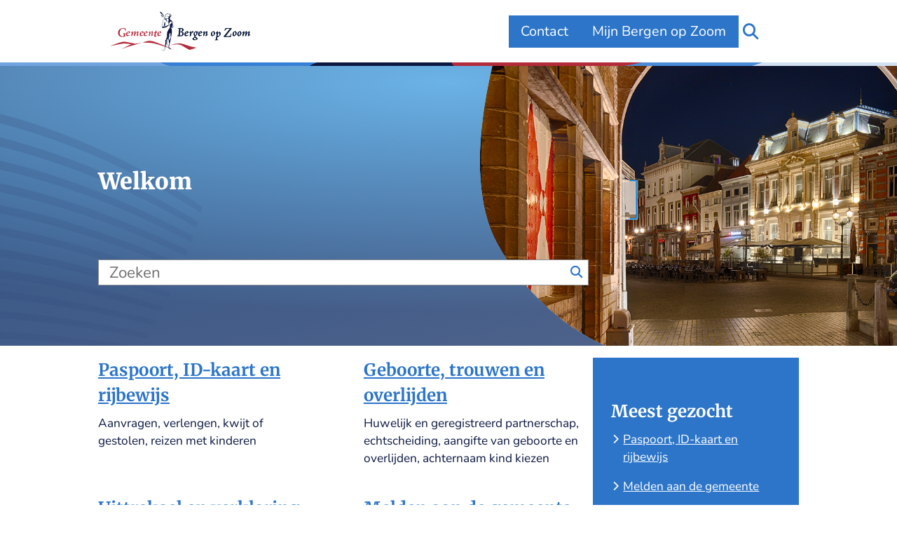

--- FILE ---
content_type: text/html; charset=utf-8
request_url: https://www.bergenopzoom.nl/
body_size: 24629
content:
<!DOCTYPE html><html lang="nl"><head><meta charSet="utf-8" data-next-head=""/><meta name="viewport" content="width=device-width, initial-scale=1" data-next-head=""/><title data-next-head="">Home | Gemeente Bergen op Zoom</title><link rel="shortcut icon" href="https://cuatro.sim-cdn.nl/bergenopzoom/uploads/favicon.ico?cb=OeMy7_ft" data-next-head=""/><link rel="canonical" href="https://www.bergenopzoom.nl/" data-next-head=""/><meta name="title" content="Home" data-next-head=""/><meta name="description" content="De officiële website van gemeente Bergen op Zoom. Hier vindt u informatie, nieuwsberichten en online dienstverlening." data-next-head=""/><meta name="keywords" content="Lenneke" data-next-head=""/><meta name="google" content="q2eQZSoaK86vI6lYqOxrDvGYSl4wbGNxUtzvex6QoWw" data-next-head=""/><meta property="og:site_name" content="Gemeente Bergen op Zoom" data-next-head=""/><meta property="og:type" content="website" data-next-head=""/><meta property="og:url" content="https://www.bergenopzoom.nl/" data-next-head=""/><meta property="og:title" content="Home" data-next-head=""/><meta property="og:description" content="De officiële website van gemeente Bergen op Zoom. Hier vindt u informatie, nieuwsberichten en online dienstverlening." data-next-head=""/><meta property="og:updated_time" content="2026-01-02T10:08:29+01:00" data-next-head=""/><meta property="og:locale" content="nl" data-next-head=""/><meta name="article:publisher" content="Gemeente Bergen op Zoom" data-next-head=""/><meta name="article:tag" content="Lenneke" data-next-head=""/><meta name="article:published_time" content="2025-08-26T14:15:00+02:00" data-next-head=""/><meta name="article:modified_time" content="2026-01-02T10:08:29+01:00" data-next-head=""/><meta name="dcterms.title" content="Home" data-next-head=""/><meta name="dcterms.creator" content="Gemeente Bergen op Zoom" data-next-head=""/><meta name="dcterms.publisher" content="Gemeente Bergen op Zoom" data-next-head=""/><meta name="dcterms.date" content="2025-08-26T14:15:00+02:00" data-next-head=""/><meta name="dcterms.type" content="Landingspagina" data-next-head=""/><meta name="dcterms.language" content="nl" data-next-head=""/><meta name="twitter:card" content="summary_large_image" data-next-head=""/><meta name="twitter:description" content="De officiële website van gemeente Bergen op Zoom. Hier vindt u informatie, nieuwsberichten en online dienstverlening." data-next-head=""/><meta name="twitter:title" content="Home" data-next-head=""/><meta name="generator" content="SIMsite powered by Drupal" data-next-head=""/><meta name="robots" content="index, follow" data-next-head=""/><meta name="pageid" content="1" data-next-head=""/><meta name="theme-color" content="#000000"/><link rel="manifest" href="/api/manifest"/><link rel="preload" as="script" href="https://bergenopzoom.logging.simanalytics.nl/piwik.js" nonce="NGVlY2IzODItNWJlMi00YWY5LWJlYzktODFiOWY5MTBkNTYy"/><link nonce="NGVlY2IzODItNWJlMi00YWY5LWJlYzktODFiOWY5MTBkNTYy" rel="preload" href="https://cuatro.sim-cdn.nl/assets/2.8.4/_next/static/css/03b7aefa7d7fb81b.css" as="style"/><link nonce="NGVlY2IzODItNWJlMi00YWY5LWJlYzktODFiOWY5MTBkNTYy" rel="preload" href="https://cuatro.sim-cdn.nl/assets/2.8.4/_next/static/css/96e53b04bed03269.css" as="style"/><link nonce="NGVlY2IzODItNWJlMi00YWY5LWJlYzktODFiOWY5MTBkNTYy" rel="preload" href="https://cuatro.sim-cdn.nl/assets/2.8.4/_next/static/css/7166e78d8fcab4c4.css" as="style"/><link nonce="NGVlY2IzODItNWJlMi00YWY5LWJlYzktODFiOWY5MTBkNTYy" rel="preload" href="https://cuatro.sim-cdn.nl/assets/2.8.4/_next/static/css/6be1b09feccc7f3f.css" as="style"/><link nonce="NGVlY2IzODItNWJlMi00YWY5LWJlYzktODFiOWY5MTBkNTYy" rel="preload" href="https://cuatro.sim-cdn.nl/assets/2.8.4/_next/static/css/4894eec3b4424f63.css" as="style"/><link nonce="NGVlY2IzODItNWJlMi00YWY5LWJlYzktODFiOWY5MTBkNTYy" rel="preload" href="https://cuatro.sim-cdn.nl/assets/2.8.4/_next/static/css/9fbbf48b33922364.css" as="style"/><link nonce="NGVlY2IzODItNWJlMi00YWY5LWJlYzktODFiOWY5MTBkNTYy" rel="preload" href="https://cuatro.sim-cdn.nl/assets/2.8.4/_next/static/css/3bcd59a483d81c73.css" as="style"/><link nonce="NGVlY2IzODItNWJlMi00YWY5LWJlYzktODFiOWY5MTBkNTYy" rel="preload" href="https://cuatro.sim-cdn.nl/assets/2.8.4/_next/static/css/3c8fa62a3e375665.css" as="style"/><link nonce="NGVlY2IzODItNWJlMi00YWY5LWJlYzktODFiOWY5MTBkNTYy" rel="preload" href="https://cuatro.sim-cdn.nl/assets/2.8.4/_next/static/css/1cf0b0b2cdd7fa75.css" as="style"/><style data-theme="vars" data-next-head="">:root {
  --primary: #2C75C9;--white: #fff;--black: #000;--fontFamily: Nunito;--fontFamilyHeadings: var(--fontFamily);--lineHeight: 1.5;--bodyBackgroundColor: #fff;--bodyColor: #6f6f6f;--bodyFontSize: calc(1em + 0.1vw);--paragraphOddColor: var(--bodyBackgroundColor);--paragraphOddColorMobile: var(--bodyBackgroundColor);--paragraphEvenColor: white;--paragraphEvenColorMobile: #f4f4f4;--contentDesktopMaxWidth: 1200px;--contentLaptopMaxWidth: 1000px;--simpleLoaderColor: var(--primary);--loaderColor: var(--primary);--fontAwesomeFree: "Font Awesome 6 Free";--fontAwesomeBrands: "Font Awesome 6 Brands";--iconsColor: #2C75C9;--bodyLineHeight: calc(1.4em + 0.1vw);--contentPaddingX: 10vw;--contentPaddingXMobile: 8vw;--contentTextDesktopMaxWidth: 640px;--contentTextLaptopMaxWidth: 620px;--contentHeaderDesktopMaxWidth: 800px;--contentHeaderLaptopMaxWidth: 800px;--contentColor: #0D1842;--inputColor: #6f6f6f;--h1Color: #0D1842;--h1FontFamily: Merriweather;--h1FontSize: 2.25rem;--h1FontStyle: normal;--h1FontWeight: 300;--h1LineHeight: var(--lineHeight);--h1MarginTop: 1rem;--h1MarginBottom: 1rem;--h2Color: #0D1842;--h2FontFamily: Merriweather;--h2FontSize: 1.4rem;--h2FontStyle: normal;--h2FontWeight: bold;--h2LineHeight: var(--lineHeight);--h2MarginTop: 1em;--h2MarginBottom: 0.5rem;--h3Color: #0D1842;--h3FontFamily: Merriweather;--h3FontSize: 1.3rem;--h3FontStyle: normal;--h3FontWeight: black;--h3LineHeight: var(--lineHeight);--h3MarginTop: 1em;--h3MarginBottom: .5rem;--h4Color: #0D1842;--h4FontFamily: Merriweather;--h4FontSize: 1.2rem;--h4FontStyle: normal;--h4FontWeight: 400;--h4LineHeight: var(--lineHeight);--h4MarginTop: 0;--h4MarginBottom: .5rem;--h5Color: var(--primary);--h5FontFamily: var(--fontFamilyHeadings);--h5FontSize: 1.1rem;--h5FontStyle: italic;--h5FontWeight: 400;--h5LineHeight: var(--lineHeight);--h5MarginTop: 0;--h5MarginBottom: .5rem;--h6Color: var(--primary);--h6FontFamily: var(--fontFamilyHeadings);--h6FontSize: 1rem;--h6FontStyle: italic;--h6FontWeight: 400;--h6LineHeight: var(--lineHeight);--h6MarginTop: 0;--h6MarginBottom: .5rem;--imageBorderRadius: 0;--heroBackgroundColor: transparent;--heroTitleAndSearchbarTextColor: white;--heroTitleAndSearchbarTitleFontFamily: Merriweather;--heroTitleAndSearchbarTitleFontWeight: 900;--heroTitleAndSearchbarSubtitleFontFamily: Merriweather;--heroTitleAndSearchbarSubtitleFontWeight: inherit;--heroTitleAndSearchbarSubTitleFontSize: 1.3rem;--heroTitleAndSearchbarBoxButtonIcon: "\f002";--heroTitleAndSearchbarContentTextDesktopMaxWidth: var(--contentTextDesktopMaxWidth);--heroTitleAndSearchbarContentTextLaptopMaxWidth: var(--contentTextLaptopMaxWidth);--heroTitleAndSearchbarContentTextTabletMaxWidth: var(--contentTextLaptopMaxWidth);--heroTitleAndSearchbarSearchBarWidthDesktop: 70%;--heroOrganizationIntroMobileBackground: var(--paragraphOddColor);--heroOrganizationIntroLogoMaxWidth: 300px;--paragraphFontSize: 1rem;--paragraphLineHeight: 1.6em;--paragraphMarginBottom: 1rem;--paragraphPadding: 1rem;--paragraphOrderedListFontSize: var(--paragraphFontSize);--paragraphOrderedListLineHeight: var(--paragraphLineHeight);--paragraphColumnsTitleTextAlign: left;--paragraphColumnsGap: 2rem;--paragraphColumnsGapMobile: var(--paragraphColumnsGap);--paragraphCTABlockBorder: solid 1px var(--primary);--paragraphCTABlockBorderRadius: none;--paragraphCTABlockBoxShadow: none;--paragraphCTABlockBackground: var(--white);--paragraphCTABlockColor: inherit;--paragraphCTABlockButtonBackgroundColor: var(--callToActionBackgroundColor);--paragraphCTABlockButtonColor: var(--callToActionColor);--paragraphCTABlockButtonBorder: var(--callToActionBorder);--teaserPaddingLeft: 0px;--teaserPaddingBottom: 2rem;--teaserBorderLeftColor: transparent;--teaserBorderLeftWidth: 0;--listMarginLeft: 1.8rem;--listMarginLeftSubList: 1rem;--listItemPaddingLeft: 0;--ulMarginTop: 1.6em;--ulMarginBottom: 1.6em;--ulMarginLeft: var(--listMarginLeft);--ulMarginLeftSubList: var(--listMarginLeftSubList);--ulListItemPaddingLeft: var(--listItemPaddingLeft);--olMarginTop: 1.6em;--olMarginBottom: 1.6em;--olMarginLeft: var(--listMarginLeft);--olMarginLeftSubList: var(--listMarginLeftSubList);--olListItemPaddingLeft: var(--listItemPaddingLeft);--liMarginBottom: 0;--tableHeadingCellColor: white;--tableHeadingCellBackgroundColor: #2C75C9;--tableCellPadding: 15px;--tableCellMinWidth: 100px;--tableCaptionColor: var(--contentColor);--tableCaptionFontSize: var(--bodyFontSize);--tableCaptionFontStyle: italic;--rssButtonFontSize: 0.7rem;--rssButtonFontColor: var(--primary);--rssButtonColor: var(--primary);--linkColor: #2C75C9;--linkColorOnHover: var(--linkColor);--linkUnderLineOffset: auto;--buttonColor: var(--white);--buttonBackgroundColor: #2C75C9;--buttonHoverBackgroundColor: var(--buttonBackgroundColor);--buttonHoverColor: var(--buttonColor);--buttonHoverOpacity: 0.9;--buttonDisabledColor: var(--white);--buttonDisabledBackgroundColor: #585858;--buttonBorder: none;--buttonBorderRadius: 0rem;--buttonFontWeight: 400;--bulletColor: #c4c4c4;--bulletColorFooter: #c4c4c4;--bulletIcon: "\f111";--bulletFontSize: 0.4em;--bulletMargin: 1rem;--bulletLineHeight: calc(var(--paragraphLineHeight) * 1rem);--iconHoverColor: var(--white);--iconRoundedColor: var(--primary);--iconRoundedBackgroundColor: var(--white);--shareButtonColor: var(--buttonColor);--shareButtonBackgroundColor: var(--buttonBackgroundColor);--cardColorOnHover: inherit;--callToActionBackgroundColor: var(--primary);--callToActionColor: var(--white);--callToActionBorder: var(--buttonBorder);--callToActionHoverBackgroundColor: var(--callToActionBackgroundColor);--callToActionHoverColor: var(--callToActionColor);--callToAction2BackgroundColor: var(--primary);--callToAction2Color: var(--white);--callToAction2Border: var(--buttonBorder);--callToAction2HoverBackgroundColor: var(--callToAction2BackgroundColor);--callToAction2HoverColor: var(--callToAction2Color);--buttonArrowShapeBackgroundColor: var(--buttonBackgroundColor);--buttonArrowShapeBorderRadius: var(--buttonBorderRadius);--buttonArrowShapeColor: var(--buttonColor);--buttonArrowShapeHoverBackgroundColor: var(--buttonHoverBackgroundColor);--buttonArrowShapeHoverColor: var(--buttonHoverColor);--logoMaxWidth: 200px;--logoMobileMaxWidth: 150px;--logoMargin: 0.8rem;--logoTabletPortraitMargin: 0.5rem;--logoContrastFilter: grayscale(100%);--mainNavColor: var(--primary);--mainNavColorMobile: var(--mainNavColor);--mainNavFontSize: var(--bodyFontSize);--mainNavIconColor: inherit;--mainNavPadding: 0.5rem;--mainNavSeparatorColor: var(--primary);--navColor: #2C75C9;--fullWidthMenuBackgroundColor: #f9f9f9;--fullWidthMenuColor: #2a73c6;--openSubmenuIconColor: #666;--topMainNavColor: var(--primary);--topMainNavIconColor: var(--mainNavIconColor);--topMainNavBackgroundColor: white;--topMainNavBorderHeight: 10px;--headerBackgroundColor: var(--white);--headerBoxShadow: 0 2px 4px 0 rgba(0,0,0,0.10);--headerSearchbarNextToMenuSearchButtonBackgroundColor: #E3EFFB;--headerSearchbarNextToMenuSearchButtonColor: #0D1842;--headerSearchbarNextToMenuSearchButtonBorder: "";--headerSearchbarNextToMenuSearchButtonBorderBottom: 3px solid #2C75C9;--stickyHeaderLogoHeight: calc(0.5 * 5dvw + 5dvh);--navBorderColor: var(--primary);--activeSubNavColor: var(--primary);--activeSubNavIconColor: var(--mainNavIconColor);--activeSubNavBackgroundColor: #f4f4f4;--activeMainNavBorderColor: var(--primary);--mobileMenuActiveAndHoverSubNavColor: var(--activeSubNavColor);--mobileMenuActiveAndHoverSubNavBackgroundColor: var(--activeSubNavBackgroundColor);--mobileMenuCloseButtonColor: var(--primary);--searchBoxButtonColor: #2C75C9;--searchBoxButtonBackgroundColor: #fff;--searchBoxButtonBackgroundColorOnBlur: #2C75C9;--searchBoxColor: #6f6f6f;--searchBoxPlaceholderColor: #6f6f6f;--searchBoxDesktopWidth: 100%;--searchBoxVerticalDesignDesktopWidth: 70%;--searchBoxShadow: 0px 0px 0 rgba(0, 0, 0, 0), 0 1px 1px 0 rgba(0, 0, 0, 0);--searchBoxFontSize: 1.3rem;--searchBoxBorderRadius: 0px;--searchBoxBorder: 1px solid #8F8F8F;--searchSuggestionsTitleColor: var(--primary);--searchSuggestionsDescriptionColor: var(--contentColor);--searchSuggestionsHoverColor: #f4f4f4;--searchResultsURLFontColor: #b8c2cc;--searchResultsDatelineFontSize: .875rem;--searchResultsDatelineFontColor: var(--contentColor);--searchResultsDatelineFontWeight: normal;--searchResultsTopBarBackgroundColor: #fff;--searchResultsTopBarPadding: 1rem;--searchResultsHighlightedSearchWordColor: inherit;--socialButtonsColor: var(--white);--socialButtonsBackgroundColor: var(--primary);--contentHeaderBorderBottom: none;--contentHeaderPaddingBottom: initial;--contentListItemBorderRadius: unset;--contentListItemDateBorderColor: var(--primary);--contentListPlaceholderBackgroundColor: #dae1e7;--contentListImageBorderRadius: unset;--contentListBulletIcon: var(--bulletIcon);--contentListBulletIconMargin: var(--bulletMargin);--contentListButtonIcon: "\f105";--contentListButtonBackgroundColor: #0D1842;--contentListButtonBorder: var(--buttonBorder);--contentListButtonBorderRadius: 0.25rem;--contentListActionButtonBackgroundColor: var(--buttonBackgroundColor);--contentListActionButtonBorder: var(--buttonBorder);--contentListActionButtonBorderRadius: var(--buttonBorderRadius);--contentListActionButtonIcon: "\f105";--itemLayoutListItemMargin: 2rem;--contentListTwoColumnsTitleFontSize: var(--bodyFontSize);--contentListTwoColumnsTitleTextDecoration: underline;--contentListTwoColumnsTitleColor: var(--linkColor);--contentListTwoColumnsTitleFontFamily: var(--fontFamily);--contentListTwoColumnsTitleLineHeight: var(--bodyLineHeight);--contentListItemTitleFontSize: var(--bodyFontSize);--contentListItemTitleTextDecoration: underline;--contentListItemTitleColor: var(--linkColor);--contentListItemTitleFontFamily: var(--fontFamily);--contentListItemTitleLineHeight: var(--bodyLineHeight);--paragraphListDateColor: #000;--paragraphListTitleColor: var(--primary);--promotedItemsBoxShadow: none;--verticalDesignTopTaskBackgroundHeight: 100px;--verticalDesignTopTaskBackgroundHeightMobile: 50px;--verticalDesignTopTaskBackgroundMinHeight: 500px;--verticalDesignFooterColumnsColor: #0D1842;--verticalDesignFooterColumnsBackgroundColor: white;--verticalDesignParagraphOddColor: var(--paragraphOddColor);--verticalDesignParagraphEvenColor: var(--paragraphEvenColor);--ratingFormToggleButtonFontColor: var(--white);--ratingFormToggleButtonBorderColor: var(--white);--ratingFormToggleButtonBackgroundColor: var(--primary);--ratingFormTextColor: var(--primary);--ratingFormSmileySmileColor: #37b73b;--ratingFormSmileyNeutralColor: #ffae07;--ratingFormSmileyFrownColor: #ff0035;--ratingFormBackgroundColor: var(--cookieBannerBackgroundColor);--ratingFormShadow: rgba(14, 30, 37, 0.12) 0px 2px 4px 0px, rgba(14, 30, 37, 0.32) 0px 2px 16px 0px;--ratingFormSubmitButtonBackgroundColor: var(--primary);--ratingFormSubmitButtonFontColor: var(--white);--ratingFormSubmitButtonBackgroundColorOnBlur: #b0b0b0;--notFoundFormBackgroundColor: #efefef;--notFoundFormButtonsFontSize: 1rem;--notFoundFormButtonsFontFamily: var(--fontFamily);--notFoundFormButtonsFontTransform: uppercase;--notFoundFormPositiveButtonFontColor: var(--white);--notFoundFormPositiveButtonBackgroundColor: var(--primary);--notFoundFormNegativeButtonFontColor: var(--white);--notFoundFormNegativeButtonBackgroundColor: #9a002a;--notFoundFormButtonBackgroundColorOnBlur: #b0b0b0;--notFoundFormSubmitButtonFontColor: var(--white);--notFoundFormSubmitButtonBackgroundColor: var(--primary);--notFoundFormInputColor: var(--black);--notFoundFormLabelColor: var(--black);--formErrorListBackgroundColor: #efefef;--formErrorListBorder: none;--errorMessageEmailColor: #9a002a;--cookieBannerColorInvertedBackgroundColor: var(--primary);--cookieBannerColorInverted: false;--cookieBannerSmall: false;--cookieModalBackground: var(--white);--selectBlockSectionBackground: #efefef;--selectBlockSectionIcons: var(--primary);--fullWidthContentHeaderPageTitleColor: var(--h1Color);--fullWidthImageMaxHeight: 600px;--dropdownBackgroundColorHover: #f7fafc;--dropdownBackgroundColorActive: var(--primary);--dropdownOptionIcon: "\f111";--dropdownOptionIconActive: "\f192";--footerCallToActionBackgroundColor: var(--callToActionBackgroundColor);--footerCallToActionHoverBackgroundColor: var(--footerCallToActionBackgroundColor);--footerCallToActionHoverColor: var(--footerCallToActionColor);--footerCallToActionColor: var(--callToActionColor);--footerCallToActionBorder: var(--callToActionBorder);--footerCallToAction2BackgroundColor: var(--callToAction2BackgroundColor);--footerCallToAction2HoverBackgroundColor: var(--footerCallToAction2BackgroundColor);--footerCallToAction2HoverColor: var(--footerCallToAction2Color);--footerCallToAction2Color: var(--callToAction2Color);--footerCallToAction2Border: var(--callToAction2Border);--footerExternalLinkBackground: transparent;--submenuBackgroundColor: transparent;--blockQuoteFontSize: 2rem;--blockQuoteFontStyle: italic;--blockQuoteLineHeight: var(--lineHeight);--blockQuoteColor: var(--primary);--blockQuoteBackgroundColor: #fff;--blockQuoteBorderColor: #dcdcdc;--blockQuotePadding: 0.5rem 1.5rem 1.5rem 0;--blockQuoteIconColor: var(--bodyColor);--overlayBackground: #fff linear-gradient(180deg,rgba(226, 238, 251, 1) 0%, rgba(247, 250, 254, 1) 100%);--overlayColor: var(--white);--overlayLayoutCloseButtonColor: var(--contentColor);--searchOverlayButtonDesktopIcon: "\f002";--searchOverlayBackground: var(--overlayBackground);--menuOverlayColor: var(--overlayColor);--menuOverlayBackground: var(--overlayBackground);--menuOverlayMobileQuickMenuColor: var(--white);--menuOverlayMobileQuickMenuBackgroundColor: var(--primary);--menuOverlayMobileQuickMenuBorder: 1px solid var(--white);--menuOverlayMobileQuickMenuBorderRadius: 5px;--menuOverlaySubLinkBulletIcon: var(--bulletIcon);--wysiwygEmbeddedImageMarginRight: 2rem;--wysiwygEmbeddedImageMarginBottom: 2rem;--wysiwygEmbeddedImageMarginLeft: 2rem;--figcaptionFontSize: 0.75rem;--contentTeaserFontStyle: normal;--contentTeaserFontWeight: bold;--contentIntroFontSize: var(--paragraphFontSize);--contentIntroLineHeight: var(--paragraphLineHeight);--contentIntroFontStyle: var(--contentTeaserFontStyle);--contentIntroFontWeight: var(--contentTeaserFontWeight);--focusColor: var(--black);--focusBackgroundColor: var(--white);--focusBoxShadow: 0 10px 15px -3px rgba(255, 255, 255, 0.4), 0 4px 6px -2px rgba(255, 255, 255, 0.4);--focusOutlineWidth: 3px;--focusOutlineStyle: dotted;--focusOutlineColor: var(--black);--focusOutlineColorContrast: var(--focusOutlineColor);--focusColorContrast: var(--focusColor);--focusBackgroundColorContrast: var(--focusBackgroundColor);--focusBoxShadowContrast: var(--focusBoxShadow);--transparentHeaderOffsetDesktop: 0;--transparentHeaderOffsetMobile: 0;--useAccessibleMenu: true;--accessibilityMenuButtonBackgroundColor: #fff;--accessibilityMenuButtonIconCdocumentsButtonIconColorolor: #2C75C9;--accessibilityMenuButtonBorderRadius: 0px;--paginationColor: #000;--paginationTextDecoration: none;--paginationPadding: 0.5rem;--paginationDisabledOpacity: 0.3;--paginationBorderBottom: 2px solid var(--primary);--paginationBackgroundColor: #e6eef9;--contentListPortraitTitleFontSize: 1.2rem;--paragraphLatestNewsTitle: #2C75C9;--submenuButtonBorderBottom: 3px solid #9BBFEA;--submenuButtonIconColor: #0D1842;--submenuButtonBackgroundColor: #E3EFFB;--submenuButtonColor: #0D1842;--submenuButtonBorderRadius: 0.25rem;--sidebarLinksMarginBottom: 1rem;--logoMobileMargin: 0.0rem;--heroTitleAndSearchbarSubTitleFontWeight: 400;--openingHoursTabBackgroundColor: #f4f4f4;--openingHoursTabColor: #333;--headerBorderHeight: 5px;--footerBorderHeight: 12px;--paragraphLinksTitleColor: #0D1842;--sidebarLinksBulletIcon: "\f054";--sidebarLinksBulletIconFontSize: 0.8em;--paragraphLatestNewsBackgroundColor: linear-gradient(0deg, rgba(255,255,255,1) 0%, rgba(227,239,251,1) 100%);--contentHeroBlockImageBorderRadius: 0px;--scrollToTopButtonBackgroundColor: #0D1842;--scrollToTopButtonColor: white;--footerBorderBackground: linear-gradient(to right, #71A4DF 50%, #D2E1F2 50%);;--headerBorderBackground: linear-gradient(to right, #71A4DF 50%, #D2E1F2 50%);;--contentListThreeColumnsContentPadding: 15px;--contentListThreeColumnsItemBoxShadow: 0 0 10px #a6a6a6;--submenuBoxLink2ColumnsGap: 0.5em;--documentsButtonIconColor: #2C75C9;
}</style><script type="application/ld+json" data-next-head="">[{"@type":"WebPage","@context":"https://schema.org","name":"Home","url":"https://www.bergenopzoom.nl/","description":"Bezoek de website van Gemeente Bergen op Zoom voor meer informatie.","author":{"@type":"Organization","name":"Gemeente Bergen op Zoom","logo":{"@type":"imageObject","url":"https://cuatro.sim-cdn.nl/bergenopzoom/uploads/2022-07/logo_boz.svg?cb=bpycdoxu","width":175,"height":48},"url":"https://www.bergenopzoom.nl","telephone":"14 0164"},"headline":"Home","datePublished":"2025-08-26T12:15:00.000Z","dateModified":"2026-01-02T09:08:29.000Z","publisher":{"@type":"Organization","name":"Gemeente Bergen op Zoom","logo":{"@type":"imageObject","url":"https://cuatro.sim-cdn.nl/bergenopzoom/uploads/2022-07/logo_boz.svg?cb=bpycdoxu","width":175,"height":48},"url":"https://www.bergenopzoom.nl","telephone":"14 0164"},"mainEntityOfPage":{"@type":"WebPage","@id":"https://www.bergenopzoom.nl/"},"@graph":[]}]</script><style data-theme="vars" data-next-head="">:root {
  --accessibilityMenuButtonBackgroundColor: #fff;--accessibilityMenuButtonBorderRadius: 0px;--accessibilityMenuButtonIconColor: white;
}</style><style data-theme="vars" data-next-head="">:root {
  --headerBorderMinWidth: 0;--headerBorderBackground: linear-gradient(to right, #71A4DF 50%, #D2E1F2 50%);;--headerBorderHeight: 5px;--headerBorderMargin: 0 auto;--headerBorderMarginMobile: var(--footerBorderMargin);
}</style><style data-theme="vars" data-next-head="">:root {
  --submenuGridGap: 1rem 10%;--submenuButtonColor: #0D1842;--submenuButtonIconColor: #0D1842;--submenuButtonBackgroundColor: #E3EFFB;--submenuButtonBorderBottom: 3px solid #9BBFEA;--submenuButtonBorderRadius: 0.25rem;
}</style><style data-theme="vars" data-next-head="">:root {
  --sidebarMargin: 0;--sidebarStickyTop: 0;--sidebarBoxShadow: none;--sidebarBorderRadius: 0;
}</style><style data-theme="vars" data-next-head="">:root {
  --sidebarLinksBackgroundColor: var(--primary);--sidebarLinksBorder: none;--sidebarLinksBulletIcon: "\f054";--sidebarLinksBulletIconColor: var(--white);--sidebarLinksBulletIconFontSize: 0.8em;--sidebarLinksColor: var(--white);--sidebarLinksTitleColor: var(--sidebarLinksColor);
}</style><style data-theme="vars" data-next-head="">:root {
  --paragraphLatestNewsTitle: #2C75C9;--paragraphLatestNewsFontSize: var(--h3FontSize);--paragraphLatestNewsItemBoxShadow: 0 15px 30px 0 rgba(0, 0, 0, 0.11), 0 5px 15px 0 rgba(0, 0, 0, 0.08);
}</style><style data-theme="vars" data-next-head="">:root {
  --paragraphScrollToNextParagraphBackground: var(--primary);--paragraphScrollToNextParagraphIconColor: #fff;--paragraphScrollToNextParagraphBoxShadow: 0 0 0 4px rgba(255, 255, 255, 0.4);
}</style><style data-theme="vars" data-next-head="">:root {
  --footerBorderMinWidth: 0;--footerBorderBackground: linear-gradient(to right, #71A4DF 50%, #D2E1F2 50%);;--footerBorderHeight: 12px;--footerBorderHeightMobile: var(--footerBorderHeight);--footerBorderMargin: 0 auto;--footerBorderMarginMobile: var(--footerBorderMargin);
}</style><style data-theme="vars" data-next-head="">:root {
  --linkableHeadingScrollMarginTop: 0px;--linkableHeadingScrollMarginTopMobile: var(--linkableHeadingScrollMarginTop);
}</style><style data-theme="vars" data-next-head="">:root {
  --scrollToTopButtonBackgroundColor: #0D1842;--scrollToTopButtonColor: white;--scrollToTopButtonBorder: none;--scrollToTopButtonBorderRadius: 0px;
}</style><style data-theme="vars" data-next-head="">:root {
  --quickLinksFontSize: var(--mainNavFontSize);--quickLinksColor: var(--mainNavColor);--quickLinksButtonBackgroundColor: #2C75C9;--quickLinksButtonColor: white;--quickLinksButtonBorderRadius: var(--buttonBorderRadius);--quickLinksButtonHoverBackgroundColor: #0D1842;--quickLinksButtonHoverColor: var(--quickLinksButtonColor);--quickLinksButtonPadding: 0.5rem 1rem;--quickLinksGap: 1rem;
}</style><link rel="stylesheet" href="https://cuatro.sim-cdn.nl/assets/2.8.4/iconFonts/opengemeenten/css/opengemeenten.css"/><link rel="stylesheet" href="https://cuatro.sim-cdn.nl/assets/2.8.4/iconFonts/toptaken/css/toptaken.css"/><link rel="stylesheet" href="https://cuatro.sim-cdn.nl/assets/2.8.4/iconFonts/fontawesome6/css/fontawesome.6.7.2.css"/><link rel="stylesheet" href="https://cuatro.sim-cdn.nl/assets/2.8.4/iconFonts/fontawesome6/css/v5-font-face.css"/><link rel="stylesheet" href="https://cuatro.sim-cdn.nl/assets/2.8.4/iconFonts/fontawesome6/css/v4-shims.css"/><link rel="stylesheet" href="https://cuatro.sim-cdn.nl/assets/2.8.4/fonts/openDyslexic/css/open-dyslexic.css"/><link rel="stylesheet" href="https://fonts.bunny.net/css?family=Nunito%7CMerriweather%3A400%2C700%2C900&amp;display=swap"/><link nonce="NGVlY2IzODItNWJlMi00YWY5LWJlYzktODFiOWY5MTBkNTYy" rel="stylesheet" href="https://cuatro.sim-cdn.nl/assets/2.8.4/_next/static/css/03b7aefa7d7fb81b.css" data-n-g=""/><link nonce="NGVlY2IzODItNWJlMi00YWY5LWJlYzktODFiOWY5MTBkNTYy" rel="stylesheet" href="https://cuatro.sim-cdn.nl/assets/2.8.4/_next/static/css/96e53b04bed03269.css" data-n-p=""/><link nonce="NGVlY2IzODItNWJlMi00YWY5LWJlYzktODFiOWY5MTBkNTYy" rel="stylesheet" href="https://cuatro.sim-cdn.nl/assets/2.8.4/_next/static/css/7166e78d8fcab4c4.css" data-n-p=""/><link nonce="NGVlY2IzODItNWJlMi00YWY5LWJlYzktODFiOWY5MTBkNTYy" rel="stylesheet" href="https://cuatro.sim-cdn.nl/assets/2.8.4/_next/static/css/6be1b09feccc7f3f.css"/><link nonce="NGVlY2IzODItNWJlMi00YWY5LWJlYzktODFiOWY5MTBkNTYy" rel="stylesheet" href="https://cuatro.sim-cdn.nl/assets/2.8.4/_next/static/css/4894eec3b4424f63.css"/><link nonce="NGVlY2IzODItNWJlMi00YWY5LWJlYzktODFiOWY5MTBkNTYy" rel="stylesheet" href="https://cuatro.sim-cdn.nl/assets/2.8.4/_next/static/css/9fbbf48b33922364.css"/><link nonce="NGVlY2IzODItNWJlMi00YWY5LWJlYzktODFiOWY5MTBkNTYy" rel="stylesheet" href="https://cuatro.sim-cdn.nl/assets/2.8.4/_next/static/css/3bcd59a483d81c73.css"/><link nonce="NGVlY2IzODItNWJlMi00YWY5LWJlYzktODFiOWY5MTBkNTYy" rel="stylesheet" href="https://cuatro.sim-cdn.nl/assets/2.8.4/_next/static/css/3c8fa62a3e375665.css"/><link nonce="NGVlY2IzODItNWJlMi00YWY5LWJlYzktODFiOWY5MTBkNTYy" rel="stylesheet" href="https://cuatro.sim-cdn.nl/assets/2.8.4/_next/static/css/1cf0b0b2cdd7fa75.css"/><noscript data-n-css="NGVlY2IzODItNWJlMi00YWY5LWJlYzktODFiOWY5MTBkNTYy"></noscript><script defer="" nonce="NGVlY2IzODItNWJlMi00YWY5LWJlYzktODFiOWY5MTBkNTYy" noModule="" src="https://cuatro.sim-cdn.nl/assets/2.8.4/_next/static/chunks/polyfills-42372ed130431b0a.js"></script><script defer="" src="https://cuatro.sim-cdn.nl/assets/2.8.4/_next/static/chunks/CascadaDesign.0fc8bbb039f89095.js" nonce="NGVlY2IzODItNWJlMi00YWY5LWJlYzktODFiOWY5MTBkNTYy"></script><script defer="" src="https://cuatro.sim-cdn.nl/assets/2.8.4/_next/static/chunks/Submenu.60cfae8fa4e3094b.js" nonce="NGVlY2IzODItNWJlMi00YWY5LWJlYzktODFiOWY5MTBkNTYy"></script><script defer="" src="https://cuatro.sim-cdn.nl/assets/2.8.4/_next/static/chunks/ScrollToNextParagraph.520f81eb0511e127.js" nonce="NGVlY2IzODItNWJlMi00YWY5LWJlYzktODFiOWY5MTBkNTYy"></script><script defer="" src="https://cuatro.sim-cdn.nl/assets/2.8.4/_next/static/chunks/LatestNews.8a991abaf06f2e60.js" nonce="NGVlY2IzODItNWJlMi00YWY5LWJlYzktODFiOWY5MTBkNTYy"></script><script defer="" src="https://cuatro.sim-cdn.nl/assets/2.8.4/_next/static/chunks/DayJS.585454de67316dd6.js" nonce="NGVlY2IzODItNWJlMi00YWY5LWJlYzktODFiOWY5MTBkNTYy"></script><script defer="" src="https://cuatro.sim-cdn.nl/assets/2.8.4/_next/static/chunks/ParagraphImage.94143d217daf1403.js" nonce="NGVlY2IzODItNWJlMi00YWY5LWJlYzktODFiOWY5MTBkNTYy"></script><script defer="" src="https://cuatro.sim-cdn.nl/assets/2.8.4/_next/static/chunks/TwoColumnText.140be7b97b8a6359.js" nonce="NGVlY2IzODItNWJlMi00YWY5LWJlYzktODFiOWY5MTBkNTYy"></script><script defer="" src="https://cuatro.sim-cdn.nl/assets/2.8.4/_next/static/chunks/5497.344791da1e09bbba.js" nonce="NGVlY2IzODItNWJlMi00YWY5LWJlYzktODFiOWY5MTBkNTYy"></script><script defer="" src="https://cuatro.sim-cdn.nl/assets/2.8.4/_next/static/chunks/RatingForm.7e071c3281dc7afa.js" nonce="NGVlY2IzODItNWJlMi00YWY5LWJlYzktODFiOWY5MTBkNTYy"></script><script src="https://cuatro.sim-cdn.nl/assets/2.8.4/_next/static/chunks/webpack-679a60b65eb23b26.js" nonce="NGVlY2IzODItNWJlMi00YWY5LWJlYzktODFiOWY5MTBkNTYy" defer=""></script><script src="https://cuatro.sim-cdn.nl/assets/2.8.4/_next/static/chunks/framework-31a549d445d65f75.js" nonce="NGVlY2IzODItNWJlMi00YWY5LWJlYzktODFiOWY5MTBkNTYy" defer=""></script><script src="https://cuatro.sim-cdn.nl/assets/2.8.4/_next/static/chunks/main-9a1d1c90904caae0.js" nonce="NGVlY2IzODItNWJlMi00YWY5LWJlYzktODFiOWY5MTBkNTYy" defer=""></script><script src="https://cuatro.sim-cdn.nl/assets/2.8.4/_next/static/chunks/pages/_app-c880dfb030565973.js" nonce="NGVlY2IzODItNWJlMi00YWY5LWJlYzktODFiOWY5MTBkNTYy" defer=""></script><script src="https://cuatro.sim-cdn.nl/assets/2.8.4/_next/static/chunks/5394-a5a82fe66e7d9bfd.js" nonce="NGVlY2IzODItNWJlMi00YWY5LWJlYzktODFiOWY5MTBkNTYy" defer=""></script><script src="https://cuatro.sim-cdn.nl/assets/2.8.4/_next/static/chunks/558-229df1cc704f9d31.js" nonce="NGVlY2IzODItNWJlMi00YWY5LWJlYzktODFiOWY5MTBkNTYy" defer=""></script><script src="https://cuatro.sim-cdn.nl/assets/2.8.4/_next/static/chunks/5880-08217208dc4df6de.js" nonce="NGVlY2IzODItNWJlMi00YWY5LWJlYzktODFiOWY5MTBkNTYy" defer=""></script><script src="https://cuatro.sim-cdn.nl/assets/2.8.4/_next/static/chunks/pages/%5B%5B...all%5D%5D-3c56a96adc66a759.js" nonce="NGVlY2IzODItNWJlMi00YWY5LWJlYzktODFiOWY5MTBkNTYy" defer=""></script><script src="https://cuatro.sim-cdn.nl/assets/2.8.4/_next/static/2.8.4/_buildManifest.js" nonce="NGVlY2IzODItNWJlMi00YWY5LWJlYzktODFiOWY5MTBkNTYy" defer=""></script><script src="https://cuatro.sim-cdn.nl/assets/2.8.4/_next/static/2.8.4/_ssgManifest.js" nonce="NGVlY2IzODItNWJlMi00YWY5LWJlYzktODFiOWY5MTBkNTYy" defer=""></script></head><body><div id="__next"><div id="BodyWrapper_wrapper__767Lq" class="BodyWrapper_focusStyles__riH7z"><section aria-label="Laden van de pagina" class="Accessibility_visuallyHidden__7de9x"><div class="NextPageLoader_loader__7xyNW no_solr" role="status"><p>De inhoud is geladen.</p></div></section><section tabindex="-1" aria-label="Skiplinks" id="skiplinks"><ul class="Skiplinks_skipLinks__bKEoQ no_solr"><li class="Skiplinks_skipLinksListItem__DK58w"><a href="#skip-links-content" class="Skiplinks_skipLinksLink__tJqsF">Naar de inhoud gaan</a></li></ul></section><div><div id="content" class="LandingPage_stickyFooter__5OIhh StickyFooter_stickyFooter__R8OLv"><header class="HeaderFlexible_flexibleHeader__3x0M_ flexible-header no_solr rs_preserve"><div class="HeaderFlexible_mobile__BJSMG"><div class="HeaderFlexible_row__ZHTSJ HeaderFlexible_sticky__jdZZX"><div class="HeaderFlexible_container__X5FBa" style="padding:0.5rem 0"><div class="FlexibleHeaderLogo_logoWrapper__k_5pA logo-wrapper"><a title="Ga naar de homepage" href="/"><picture><img class="logo-img" width="175" height="48" src="https://cuatro.sim-cdn.nl/bergenopzoom/uploads/2022-07/logo_boz.svg?cb=bpycdoxu" alt="Logo Bergen op Zoom"/></picture></a></div><div class="FlexibleElements_elementGroup__EDuSH" style="justify-content:flex-end;flex-direction:row;align-items:center"><div class="QuickLinks_quickLinks__sIT_t"><nav aria-label="Snelmenu"><ul><li><a class="QuickLinks_buttonLink__HmbSD Button_button__eAGUb QuickLinks_quickLinksButtonColorStyles__z9dnV QuickLinks_quickLinksButtonHoverStyles__4Y0o8" href="/contact-en-openingstijden"><span class="extra-menu-item QuickLinks_linkText__ROscj">Contact</span></a></li><li><a href="https://mijn.bergenopzoom.nl/p/login" class="QuickLinks_buttonLink__HmbSD Button_button__eAGUb QuickLinks_quickLinksButtonColorStyles__z9dnV QuickLinks_quickLinksButtonHoverStyles__4Y0o8"><span class="extra-menu-item QuickLinks_linkText__ROscj">Mijn Bergen op Zoom</span></a></li></ul></nav></div><button type="button" aria-haspopup="true" aria-expanded="false" class="AccessibilityMenuButton_accessibilityMenuButton__egPvx"><span class="AccessibilityMenuButton_icon__4E_Ae" aria-hidden="true"><svg xmlns="http://www.w3.org/2000/svg" viewBox="0 0 48 48"><title>Toegankelijkheid</title><path d="M24 6.03c-9.94 0-17.98 8.06-17.98 18s8.05 18 17.98 18 18.02-8.06 18.02-18-8.07-18-18.02-18Zm0 33c-8.26 0-14.98-6.73-14.98-15s6.72-15 14.98-15 15.02 6.73 15.02 15-6.74 15-15.02 15Zm-2.49-23.51c0-1.38 1.12-2.5 2.49-2.5s2.49 1.12 2.49 2.5-1.12 2.5-2.49 2.5-2.49-1.12-2.49-2.5Zm-.49 6.37c-3.66-.3-6.27-1.03-6.41-1.07l.82-2.89s3.88 1.08 8.59 1.08c4.19 0 8.59-1.08 8.64-1.09l.72 2.91c-.15.04-2.97.73-6.36 1.03v4.79c.5 4 1.24 7.83 1.34 8.33h-3.05c-.23-1.22-.73-3.98-1.14-6.97h-.31c-.4 2.97-.91 5.73-1.15 6.97h-3.06c.12-.59.88-4.43 1.37-8.39v-4.71Z"></path></svg></span><span class="Accessibility_visuallyHidden__7de9x">Open toegankelijkheidsmenu</span></button><div class="SearchBar_searchIsCollapsed__wTqyk search-bar rs_skip"><span class="SearchBar_expandIcon__OMRyD fa fa-search" role="img" aria-hidden="true"></span><form role="search"><div role="presentation" class="SearchBar_searchBarContainer__zFrYq"><input id="search-bar-«Relb9j6»" class="SearchBar_searchBarInput__sMZ85 search-bar-input open-expandable-search-icon" type="search" title="Zoeken" aria-label="Zoeken" placeholder="Zoeken" autoComplete="off" aria-haspopup="true" aria-describedby="search-bar-«Relb9j6»-input-describedby" name="trefwoord" value=""/><div id="search-bar-«Relb9j6»-input-describedby" class="SearchBar_searchInputDescribedBy___KsLe">Zodra er zoekresultaten zijn, gebruik de omhoog/omlaag toetsen om te navigeren en enter om te selecteren. Touch gebruikers, gebruik touch of swipe.</div><div aria-live="polite" class="SearchBar_searchInputAriaLive__jxdzJ"></div><div class="SearchBar_suggestionsListBox__kZP26 search-bar-suggestions-listbox hidden"><h2 class="SearchBar_offScreen__p5otb">Veel gezocht</h2><ul class="SearchBar_stickyResultsList__R7rUh"><li class="search-sticky-results-list-item" id="search-bar-«Relb9j6»-sticky-results-list-item_0"><a title="Toon zoekresultaten voor: Subsidies" class="search-sticky-results-list-item-url" tabindex="-1" href="/subsidies"><h3 class="RecommendedResultsListItem_title__Aw9F_ RecommendedResultsListItem_inDropdown__iLOG3">Subsidies</h3><p class="RecommendedResultsListItem_description__Qx351 RecommendedResultsListItem_inDropdown__iLOG3">Informatie over het aanvragen van subsidies door organisaties voor evenementen, sport, cultuur en welzijn duurzaamheid, klimaatbestendigheid</p></a></li><li class="search-sticky-results-list-item" id="search-bar-«Relb9j6»-sticky-results-list-item_1"><a title="Toon zoekresultaten voor: Vacatures" class="search-sticky-results-list-item-url" tabindex="-1" href="/vacatures"><h3 class="RecommendedResultsListItem_title__Aw9F_ RecommendedResultsListItem_inDropdown__iLOG3">Vacatures</h3><p class="RecommendedResultsListItem_description__Qx351 RecommendedResultsListItem_inDropdown__iLOG3">Vacatures en stageplaatsen bij de gemeente Bergen op Zoom</p></a></li><li class="search-sticky-results-list-item" id="search-bar-«Relb9j6»-sticky-results-list-item_2"><a title="Toon zoekresultaten voor: Wmo" class="search-sticky-results-list-item-url" tabindex="-1" href="/hulpwijzer-zorg-jeugd-werk-en-inkomen"><h3 class="RecommendedResultsListItem_title__Aw9F_ RecommendedResultsListItem_inDropdown__iLOG3">Wmo</h3><p class="RecommendedResultsListItem_description__Qx351 RecommendedResultsListItem_inDropdown__iLOG3">Huishoudelijke hulp, thuiszorg, mantelzorg, persoonsgebonden budget (pgb), Wet maatschappelijke ondersteuning (Wmo)</p></a></li></ul><div class="SearchBar_recommendedResultsSeparator__B0nEU"></div></div><div aria-label="Zoeksuggesties" role="application" aria-expanded="false" id="search-bar-«Relb9j6»-autocomplete-list" class="SearchBar_suggestionsListBox__kZP26 search-bar-suggestions-listbox offscreen"></div></div></form></div></div></div></div></div><div class="HeaderFlexible_desktop__5zfaq"><div class="HeaderFlexible_row__ZHTSJ HeaderFlexible_sticky__jdZZX"><div class="HeaderFlexible_container__X5FBa" style="align-items:center;padding:1rem"><div class="FlexibleHeaderLogo_logoWrapper__k_5pA logo-wrapper"><a title="Ga naar de homepage" href="/"><picture><img class="logo-img" width="175" height="48" src="https://cuatro.sim-cdn.nl/bergenopzoom/uploads/2022-07/logo_boz.svg?cb=bpycdoxu" alt="Logo Bergen op Zoom"/></picture></a></div><div class="FlexibleElements_elementGroup__EDuSH" style="flex-direction:row;justify-content:flex-end;align-items:center;gap:1rem"><div class="QuickLinks_quickLinks__sIT_t"><nav aria-label="Snelmenu"><ul><li><a class="QuickLinks_buttonLink__HmbSD Button_button__eAGUb QuickLinks_quickLinksButtonColorStyles__z9dnV QuickLinks_quickLinksButtonHoverStyles__4Y0o8" href="/contact-en-openingstijden"><span class="extra-menu-item QuickLinks_linkText__ROscj">Contact</span></a></li><li><a href="https://mijn.bergenopzoom.nl/p/login" class="QuickLinks_buttonLink__HmbSD Button_button__eAGUb QuickLinks_quickLinksButtonColorStyles__z9dnV QuickLinks_quickLinksButtonHoverStyles__4Y0o8"><span class="extra-menu-item QuickLinks_linkText__ROscj">Mijn Bergen op Zoom</span></a></li></ul></nav></div><div class="SearchBar_searchIsCollapsed__wTqyk search-bar rs_skip"><span class="SearchBar_expandIcon__OMRyD fa fa-search" role="img" aria-hidden="true"></span><form role="search"><div role="presentation" class="SearchBar_searchBarContainer__zFrYq"><input id="search-bar-«Ramb9j6»" class="SearchBar_searchBarInput__sMZ85 search-bar-input open-expandable-search-icon" type="search" title="Zoeken" aria-label="Zoeken" placeholder="Zoeken" autoComplete="off" aria-haspopup="true" aria-describedby="search-bar-«Ramb9j6»-input-describedby" name="trefwoord" value=""/><div id="search-bar-«Ramb9j6»-input-describedby" class="SearchBar_searchInputDescribedBy___KsLe">Zodra er zoekresultaten zijn, gebruik de omhoog/omlaag toetsen om te navigeren en enter om te selecteren. Touch gebruikers, gebruik touch of swipe.</div><div aria-live="polite" class="SearchBar_searchInputAriaLive__jxdzJ"></div><div class="SearchBar_suggestionsListBox__kZP26 search-bar-suggestions-listbox hidden"><h2 class="SearchBar_offScreen__p5otb">Veel gezocht</h2><ul class="SearchBar_stickyResultsList__R7rUh"><li class="search-sticky-results-list-item" id="search-bar-«Ramb9j6»-sticky-results-list-item_0"><a title="Toon zoekresultaten voor: Subsidies" class="search-sticky-results-list-item-url" tabindex="-1" href="/subsidies"><h3 class="RecommendedResultsListItem_title__Aw9F_ RecommendedResultsListItem_inDropdown__iLOG3">Subsidies</h3><p class="RecommendedResultsListItem_description__Qx351 RecommendedResultsListItem_inDropdown__iLOG3">Informatie over het aanvragen van subsidies door organisaties voor evenementen, sport, cultuur en welzijn duurzaamheid, klimaatbestendigheid</p></a></li><li class="search-sticky-results-list-item" id="search-bar-«Ramb9j6»-sticky-results-list-item_1"><a title="Toon zoekresultaten voor: Vacatures" class="search-sticky-results-list-item-url" tabindex="-1" href="/vacatures"><h3 class="RecommendedResultsListItem_title__Aw9F_ RecommendedResultsListItem_inDropdown__iLOG3">Vacatures</h3><p class="RecommendedResultsListItem_description__Qx351 RecommendedResultsListItem_inDropdown__iLOG3">Vacatures en stageplaatsen bij de gemeente Bergen op Zoom</p></a></li><li class="search-sticky-results-list-item" id="search-bar-«Ramb9j6»-sticky-results-list-item_2"><a title="Toon zoekresultaten voor: Wmo" class="search-sticky-results-list-item-url" tabindex="-1" href="/hulpwijzer-zorg-jeugd-werk-en-inkomen"><h3 class="RecommendedResultsListItem_title__Aw9F_ RecommendedResultsListItem_inDropdown__iLOG3">Wmo</h3><p class="RecommendedResultsListItem_description__Qx351 RecommendedResultsListItem_inDropdown__iLOG3">Huishoudelijke hulp, thuiszorg, mantelzorg, persoonsgebonden budget (pgb), Wet maatschappelijke ondersteuning (Wmo)</p></a></li></ul><div class="SearchBar_recommendedResultsSeparator__B0nEU"></div></div><div aria-label="Zoeksuggesties" role="application" aria-expanded="false" id="search-bar-«Ramb9j6»-autocomplete-list" class="SearchBar_suggestionsListBox__kZP26 search-bar-suggestions-listbox offscreen"></div></div></form></div><button type="button" aria-haspopup="true" aria-expanded="false" class="AccessibilityMenuButton_accessibilityMenuButton__egPvx"><span class="AccessibilityMenuButton_icon__4E_Ae" aria-hidden="true"><svg xmlns="http://www.w3.org/2000/svg" viewBox="0 0 48 48"><title>Toegankelijkheid</title><path d="M24 6.03c-9.94 0-17.98 8.06-17.98 18s8.05 18 17.98 18 18.02-8.06 18.02-18-8.07-18-18.02-18Zm0 33c-8.26 0-14.98-6.73-14.98-15s6.72-15 14.98-15 15.02 6.73 15.02 15-6.74 15-15.02 15Zm-2.49-23.51c0-1.38 1.12-2.5 2.49-2.5s2.49 1.12 2.49 2.5-1.12 2.5-2.49 2.5-2.49-1.12-2.49-2.5Zm-.49 6.37c-3.66-.3-6.27-1.03-6.41-1.07l.82-2.89s3.88 1.08 8.59 1.08c4.19 0 8.59-1.08 8.64-1.09l.72 2.91c-.15.04-2.97.73-6.36 1.03v4.79c.5 4 1.24 7.83 1.34 8.33h-3.05c-.23-1.22-.73-3.98-1.14-6.97h-.31c-.4 2.97-.91 5.73-1.15 6.97h-3.06c.12-.59.88-4.43 1.37-8.39v-4.71Z"></path></svg></span><span class="Accessibility_visuallyHidden__7de9x">Open toegankelijkheidsmenu</span></button></div></div></div></div></header><div class="HeaderBorder_headerBorderBackground__ELFQC"><div class="HeaderBorder_headerBorderImage__arXmv" style="background-image:url(https://cuatro.sim-cdn.nl/bergenopzoom/uploads/2023-05/headerborder_0.svg?cb=sRai5GxX)"></div></div><div class="LandingPage_contentWrapper__oSZtg"><main id="skip-links-content" class="cascada LandingPage_contentContainer__iaoJ_ content-wrapper"><span id="Home" style="position:absolute;left:-9999px" aria-hidden="true"></span><h1 class="LinkableHeading_scrollMarginTop__f8lQM PageTitle_pageTitle__7Tzm7 PageTitle_offscreen__1OEDa" id="home">Home</h1><div class="hero TitleAndSearchbar_titleAndSearchbar__ccKkG"><div class="TitleAndSearchbar_container__Y9pub"><div class="content-wrapper container-flex TitleAndSearchbar_content__evPNi"><p class="TitleAndSearchbar_title__JT5mH TitleAndSearchbar_titleWithoutSubtitle__Iia1h">Welkom</p><div class="search-bar-wrapper TitleAndSearchbar_searchBar__MYAI4"><div class="SearchBar_searchBar__QVgwE search-bar rs_skip"><form role="search"><div role="presentation" class="SearchBar_searchBarContainer__zFrYq"><input id="search-bar-«R6alr9j6»" class="SearchBar_searchBarInput__sMZ85 search-bar-input" type="search" title="Zoeken" aria-label="Zoeken" placeholder="Zoeken" autoComplete="off" aria-haspopup="true" aria-describedby="search-bar-«R6alr9j6»-input-describedby" name="trefwoord" value=""/><div id="search-bar-«R6alr9j6»-input-describedby" class="SearchBar_searchInputDescribedBy___KsLe">Zodra er zoekresultaten zijn, gebruik de omhoog/omlaag toetsen om te navigeren en enter om te selecteren. Touch gebruikers, gebruik touch of swipe.</div><div aria-live="polite" class="SearchBar_searchInputAriaLive__jxdzJ"></div><div class="SearchBar_suggestionsListBox__kZP26 search-bar-suggestions-listbox hidden"><h2 class="SearchBar_offScreen__p5otb">Veel gezocht</h2><ul class="SearchBar_stickyResultsList__R7rUh"><li class="search-sticky-results-list-item" id="search-bar-«R6alr9j6»-sticky-results-list-item_0"><a title="Toon zoekresultaten voor: Subsidies" class="search-sticky-results-list-item-url" tabindex="-1" href="/subsidies"><h3 class="RecommendedResultsListItem_title__Aw9F_ RecommendedResultsListItem_inDropdown__iLOG3">Subsidies</h3><p class="RecommendedResultsListItem_description__Qx351 RecommendedResultsListItem_inDropdown__iLOG3">Informatie over het aanvragen van subsidies door organisaties voor evenementen, sport, cultuur en welzijn duurzaamheid, klimaatbestendigheid</p></a></li><li class="search-sticky-results-list-item" id="search-bar-«R6alr9j6»-sticky-results-list-item_1"><a title="Toon zoekresultaten voor: Vacatures" class="search-sticky-results-list-item-url" tabindex="-1" href="/vacatures"><h3 class="RecommendedResultsListItem_title__Aw9F_ RecommendedResultsListItem_inDropdown__iLOG3">Vacatures</h3><p class="RecommendedResultsListItem_description__Qx351 RecommendedResultsListItem_inDropdown__iLOG3">Vacatures en stageplaatsen bij de gemeente Bergen op Zoom</p></a></li><li class="search-sticky-results-list-item" id="search-bar-«R6alr9j6»-sticky-results-list-item_2"><a title="Toon zoekresultaten voor: Wmo" class="search-sticky-results-list-item-url" tabindex="-1" href="/hulpwijzer-zorg-jeugd-werk-en-inkomen"><h3 class="RecommendedResultsListItem_title__Aw9F_ RecommendedResultsListItem_inDropdown__iLOG3">Wmo</h3><p class="RecommendedResultsListItem_description__Qx351 RecommendedResultsListItem_inDropdown__iLOG3">Huishoudelijke hulp, thuiszorg, mantelzorg, persoonsgebonden budget (pgb), Wet maatschappelijke ondersteuning (Wmo)</p></a></li></ul><div class="SearchBar_recommendedResultsSeparator__B0nEU"></div></div><div aria-label="Zoeksuggesties" role="application" aria-expanded="false" id="search-bar-«R6alr9j6»-autocomplete-list" class="SearchBar_suggestionsListBox__kZP26 search-bar-suggestions-listbox offscreen"></div></div><button class="SearchBar_button__WQtkm SearchBar_searchButton__fDxpG search-button" type="submit"><span class="SearchBar_icon__tyuo_ fa fa-search" role="img" aria-hidden="true"></span>Zoeken</button></form></div></div></div></div><div class="ResponsiveImage_titleAndSearchbarImage__eZo2E"><picture><source media="(max-width: 414px)" srcSet="https://cuatro.sim-cdn.nl/bergenopzoom/uploads/styles/small_3x4_480x640/media/13.jpg?h=e309cdcb&amp;cb=vio4VvSA"/><source media="(min-width: 768px) and (orientation: portrait)" srcSet="https://cuatro.sim-cdn.nl/bergenopzoom/uploads/styles/size2560x580/media/header_boz_13.png?h=e366c02f&amp;cb=1EviX-5W"/><source media="(max-width: 812px)" srcSet="https://cuatro.sim-cdn.nl/bergenopzoom/uploads/styles/medium_4x2_960x480/media/13.jpg?h=e309cdcb&amp;cb=vio4VvSA"/><img loading="lazy" src="https://cuatro.sim-cdn.nl/bergenopzoom/uploads/styles/size2560x580/media/header_boz_13.png?h=e366c02f&amp;cb=1EviX-5W" alt="" width="2560" height="580"/></picture></div><div class="ResponsiveImage_titleAndSearchbarImageOverlay__DrEAe"><picture><img loading="lazy" src="https://cuatro.sim-cdn.nl/bergenopzoom/uploads/2022-07/hero_overlay_0.svg?cb=ez8z29V2" width="0" height="0" alt="overlay"/></picture></div></div><div class="paragraphs Paragraphs_grid__GGa2J"><div style="--paragraph-background-color:transparent" class="paragraph Paragraphs_paragraph__cLuF0 Paragraphs_paragraphPadding__BEXBd Paragraphs_paragraphPaddingFirst__vpMNY Paragraphs_withSideBar__0okq6"><div class="Paragraphs_paragraphBackground__L8UqB Paragraphs_backgroundColor__dHRYy"></div><div class="Submenu_submenu__AuiCP"><ul class="Submenu_items__JWhjD"><li class="Submenu_item__HokMg Hover_linkColorOnHover__VATXy"><h2><a class="paragraph-submenu-link" href="/paspoort-id-kaart-en-rijbewijs">Paspoort, ID-kaart en rijbewijs</a></h2><div class="paragraph-submenu-teaser HTMLBody_htmlBody__BqDAh Lists_lists__AS1Rp">Aanvragen, verlengen, kwijt of gestolen, reizen met kinderen</div></li><li class="Submenu_item__HokMg Hover_linkColorOnHover__VATXy"><h2><a class="paragraph-submenu-link" href="/geboorte-trouwen-en-overlijden">Geboorte, trouwen en overlijden</a></h2><div class="paragraph-submenu-teaser HTMLBody_htmlBody__BqDAh Lists_lists__AS1Rp">Huwelijk en geregistreerd partnerschap, echtscheiding, aangifte van geboorte en overlijden, achternaam kind kiezen
</div></li><li class="Submenu_item__HokMg Hover_linkColorOnHover__VATXy"><h2><a class="paragraph-submenu-link" href="/uittreksel-en-verklaring">Uittreksel en verklaring</a></h2><div class="paragraph-submenu-teaser HTMLBody_htmlBody__BqDAh Lists_lists__AS1Rp">Aanvragen uittreksels burgerlijke stand, basisregistratie personen, verklaring omtrent gedrag en legaliseren documenten
</div></li><li class="Submenu_item__HokMg Hover_linkColorOnHover__VATXy"><h2><a class="paragraph-submenu-link" href="/melden-aan-de-gemeente">Melden aan de gemeente</a></h2><div class="paragraph-submenu-teaser HTMLBody_htmlBody__BqDAh Lists_lists__AS1Rp">Is er iets kapot in uw straat of heeft u ergens overlast van? Meld dit dan aan de gemeente</div></li><li class="Submenu_item__HokMg Hover_linkColorOnHover__VATXy"><h2><a class="paragraph-submenu-link" href="/verhuizen-en-registratie">Verhuizen en registratie</a></h2><div class="paragraph-submenu-teaser HTMLBody_htmlBody__BqDAh Lists_lists__AS1Rp">Verhuizing, registreren, BSN, naturalisatie,  geheimhouding</div></li><li class="Submenu_item__HokMg Hover_linkColorOnHover__VATXy"><h2><a class="paragraph-submenu-link" href="/afval">Afval</a></h2><div class="paragraph-submenu-teaser HTMLBody_htmlBody__BqDAh Lists_lists__AS1Rp">Ophalen en scheiden van afval, milieustraat, afvalstoffenheffing, Saverpas, bedrijfsafval, zwerfafval
</div></li><li class="Submenu_item__HokMg Hover_linkColorOnHover__VATXy"><h2><a class="paragraph-submenu-link" href="/bouwen-en-wonen">Bouwen en wonen</a></h2><div class="paragraph-submenu-teaser HTMLBody_htmlBody__BqDAh Lists_lists__AS1Rp">Bouwen, verbouwen, starterslening, slopen, asbest, riool, omgevingsvisie, duurzaamheid, energie besparen en gemeentelijk vastgoed
</div></li><li class="Submenu_item__HokMg Hover_linkColorOnHover__VATXy"><h2><a class="paragraph-submenu-link" href="/vergunning-en-toestemming">Vergunning en toestemming</a></h2><div class="paragraph-submenu-teaser HTMLBody_htmlBody__BqDAh Lists_lists__AS1Rp">Zaken waarvoor u toestemming van de gemeente nodig heeft. Waar u een vergunning voor nodig heeft, of die u moet melden
</div></li><li class="Submenu_item__HokMg Hover_linkColorOnHover__VATXy"><h2><a class="paragraph-submenu-link" href="/bestuur-en-organisatie">Bestuur en organisatie</a></h2><div class="paragraph-submenu-teaser HTMLBody_htmlBody__BqDAh Lists_lists__AS1Rp">College van burgemeester en wethouders, gemeenteraad, gemeentelijke organisatie, adviesraden, werken bij de gemeente en bekendmakingen
</div></li><li class="Submenu_item__HokMg Hover_linkColorOnHover__VATXy"><h2><a class="paragraph-submenu-link" href="/hulpwijzer-zorg-jeugd-werk-en-inkomen">Hulpwijzer Zorg, jeugd, werk en inkomen</a></h2><div class="paragraph-submenu-teaser HTMLBody_htmlBody__BqDAh Lists_lists__AS1Rp">Hulp nodig? Wmo, jeugdzorg, uitkering, opvoeding, onderwijs, welzijn, meedoen, activiteiten, vervoer, werken, wonen en huishouden, huiselijk geweld, discriminatie</div></li></ul><div class="Submenu_bottom__uGnt_"><button type="button" class="Submenu_button__W0p6j Button_button__eAGUb" aria-controls="paragraph-submenu-expanded-items" aria-expanded="false">Meer onderwerpen<span class="Submenu_buttonIcon__T5Lrt fa fa-chevron-down"></span></button></div><ul class="Submenu_items__JWhjD Submenu_hidden__wFK4d" id="paragraph-submenu-expanded-items"><li class="Submenu_item__HokMg Hover_linkColorOnHover__VATXy"><h2><a class="paragraph-submenu-link" href="/ondernemen">Ondernemen</a></h2><div class="paragraph-submenu-teaser HTMLBody_htmlBody__BqDAh Lists_lists__AS1Rp">Starten, regelingen en advies, inkoop en aanbesteding, bedrijvenloket, Biobased economy, microkrediet aanvragen, BBZ
</div></li><li class="Submenu_item__HokMg Hover_linkColorOnHover__VATXy"><h2><a class="paragraph-submenu-link" href="/woon-en-andere-projecten">Woon- en andere projecten</a></h2><div class="paragraph-submenu-teaser HTMLBody_htmlBody__BqDAh Lists_lists__AS1Rp">Hier vindt u de projecten waar de gemeente aan het werk is en de visies binnenstad en buitengebied </div></li><li class="Submenu_item__HokMg Hover_linkColorOnHover__VATXy"><h2><a class="paragraph-submenu-link" href="/parkeren-verkeer-en-vervoer">Parkeren, verkeer en vervoer</a></h2><div class="paragraph-submenu-teaser HTMLBody_htmlBody__BqDAh Lists_lists__AS1Rp">Parkeerabonnementen, werk aan de weg, openbaar vervoer, havendienst en gladheidsbestrijding
</div></li><li class="Submenu_item__HokMg Hover_linkColorOnHover__VATXy"><h2><a class="paragraph-submenu-link" href="/openbaar-groen">Openbaar groen</a></h2><div class="paragraph-submenu-teaser HTMLBody_htmlBody__BqDAh Lists_lists__AS1Rp">Bos- en natuurbeheer, kapvergunningen, eikenprocessierups, hondenuitlaatplaatsen, klimaatbestendige en groene omgeving, parken, zelf groen onderhouden, een rotonde adopteren, dierenwelzijn
</div></li><li class="Submenu_item__HokMg Hover_linkColorOnHover__VATXy"><h2><a class="paragraph-submenu-link" href="/duurzaamheid">Duurzaamheid</a></h2><div class="paragraph-submenu-teaser HTMLBody_htmlBody__BqDAh Lists_lists__AS1Rp">Energie besparen, zon- en windenergie, klimaatbestendige en groene omgeving, verduurzaming woning, warmtevisie, aardgasvrij, subsidie</div></li><li class="Submenu_item__HokMg Hover_linkColorOnHover__VATXy"><h2><a class="paragraph-submenu-link" href="/subsidies">Subsidies</a></h2><div class="paragraph-submenu-teaser HTMLBody_htmlBody__BqDAh Lists_lists__AS1Rp">Informatie over het aanvragen van subsidies voor evenementen, sport, cultuur, monumenten, welzijn, duurzaamheid, klimaatbestendigheid
</div></li><li class="Submenu_item__HokMg Hover_linkColorOnHover__VATXy"><h2><a class="paragraph-submenu-link" href="/belastingen-en-woz">Belastingen en WOZ</a></h2><div class="paragraph-submenu-teaser HTMLBody_htmlBody__BqDAh Lists_lists__AS1Rp">Alle gemeentelijke belastingen, Wet waardering onroerende zaken (WOZ)</div></li><li class="Submenu_item__HokMg Hover_linkColorOnHover__VATXy"><h2><a class="paragraph-submenu-link" href="/gemeentegrond-en-gemeentelijke-gebouwen">Gemeentegrond en gemeentelijke gebouwen</a></h2><div class="paragraph-submenu-teaser HTMLBody_htmlBody__BqDAh Lists_lists__AS1Rp">Gemeentelijke gebouwen kopen of huren, gemeentegrond gebruiken bij een verbouwing
</div></li><li class="Submenu_item__HokMg Hover_linkColorOnHover__VATXy"><h2><a class="paragraph-submenu-link" href="/sport">Sport</a></h2><div class="paragraph-submenu-teaser HTMLBody_htmlBody__BqDAh Lists_lists__AS1Rp">Sporthal of accommodatie huren, sportsubsidie, zwembaden
</div></li><li class="Submenu_item__HokMg Hover_linkColorOnHover__VATXy"><h2><a class="paragraph-submenu-link" href="/vluchtelingen">Vluchtelingen</a></h2><div class="paragraph-submenu-teaser HTMLBody_htmlBody__BqDAh Lists_lists__AS1Rp">Het opvangen en huisvesten van vluchtelingen is een wettelijke plicht waar alle gemeenten aan moeten voldoen</div></li><li class="Submenu_item__HokMg Hover_linkColorOnHover__VATXy"><h2><a class="paragraph-submenu-link" href="/jubilea-en-onderscheidingen">Jubilea en onderscheidingen</a></h2><div class="paragraph-submenu-teaser HTMLBody_htmlBody__BqDAh Lists_lists__AS1Rp">Huwelijksjubilea en 100(+)-jarigen, koninklijke onderscheidingen</div></li><li class="Submenu_item__HokMg Hover_linkColorOnHover__VATXy"><h2><a class="paragraph-submenu-link" href="/klachten-schade-bezwaar-en-beroep">Klachten, schade, bezwaar en beroep</a></h2><div class="paragraph-submenu-teaser HTMLBody_htmlBody__BqDAh Lists_lists__AS1Rp">U bent niet tevreden over hoe de gemeente u heeft behandeld of u bent het niet eens met een beslissing
</div></li><li class="Submenu_item__HokMg Hover_linkColorOnHover__VATXy"><h2><a class="paragraph-submenu-link" href="/initiatief-en-invloed">Initiatief en invloed</a></h2><div class="paragraph-submenu-teaser HTMLBody_htmlBody__BqDAh Lists_lists__AS1Rp">Meedenken, participatie, burgerpanel, buurtpreventie
</div></li><li class="Submenu_item__HokMg Hover_linkColorOnHover__VATXy"><h2><a class="paragraph-submenu-link" href="/verkiezingen">Verkiezingen</a></h2><div class="paragraph-submenu-teaser HTMLBody_htmlBody__BqDAh Lists_lists__AS1Rp">Informatie over de verkiezingen voor de gemeenteraad </div></li><li class="Submenu_item__HokMg Hover_linkColorOnHover__VATXy"><h2><a class="paragraph-submenu-link" href="/veiligheid">Veiligheid</a></h2><div class="paragraph-submenu-teaser HTMLBody_htmlBody__BqDAh Lists_lists__AS1Rp">Wat te doen bij een ramp of incident? En lees meer over team Handhaving</div></li></ul></div></div><div class="Sidebar_sidebarContainer__fHjDH Paragraphs_paragraphPadding__BEXBd Paragraphs_paragraphPaddingFirst__vpMNY" style="--sidebar-grid-row:1 / 2"><div class="sidebar Sidebar_sidebar__5cJdO"><div class="Sidebar_sidebarItem__QL_Mw links"><div class="SidebarContentLinks_sidebarContentLinks__VrbqD"><span id="Meest-gezocht" style="position:absolute;left:-9999px" aria-hidden="true"></span><h2 class="LinkableHeading_scrollMarginTop__f8lQM SidebarContentLinks_title__Jd4Ee" id="meest-gezocht">Meest gezocht</h2><ul class="SidebarContentLinks_linksContainer__7KEmP"><li class="SidebarContentLinks_contentLinksListItem__cZd6_" style="grid-area:link-0"><a class="" href="/paspoort-id-kaart-en-rijbewijs">Paspoort, ID-kaart en rijbewijs</a></li><li class="SidebarContentLinks_contentLinksListItem__cZd6_" style="grid-area:link-1"><a class="" href="/melden-aan-de-gemeente">Melden aan de gemeente</a></li><li class="SidebarContentLinks_contentLinksListItem__cZd6_" style="grid-area:link-2"><a href="https://www.bergenopzoom.nl/verkiezingen">Verkiezingen</a></li><li class="SidebarContentLinks_contentLinksListItem__cZd6_" style="grid-area:link-3"><a class="" href="/verhuizen-verhuizing-doorgeven">Verhuizen, verhuizing doorgeven</a></li><li class="SidebarContentLinks_contentLinksListItem__cZd6_" style="grid-area:link-4"><a class="" href="/hulpwijzer-zorg-jeugd-werk-en-inkomen">Hulpwijzer Zorg, jeugd, werk en inkomen </a></li><li class="SidebarContentLinks_contentLinksListItem__cZd6_" style="grid-area:link-5"><a class="" href="/wegwerkzaamheden">Wegwerkzaamheden</a></li><li class="SidebarContentLinks_contentLinksListItem__cZd6_" style="grid-area:link-6"><a class="" href="/college-van-burgemeester-en-wethouders">College B&amp;W</a></li><li class="SidebarContentLinks_contentLinksListItem__cZd6_" style="grid-area:link-7"><a class="" href="/melding-trouwen-of-geregistreerd-partnerschap">Melding trouwen of geregistreerd partnerschap</a></li><li class="SidebarContentLinks_contentLinksListItem__cZd6_" style="grid-area:link-8"><a class="" href="/afval">Afval</a></li><li class="SidebarContentLinks_contentLinksListItem__cZd6_" style="grid-area:link-9"><a class="" href="/gemeenteraad">Gemeenteraad</a></li><li class="SidebarContentLinks_contentLinksListItem__cZd6_" style="grid-area:link-10"><a class="" href="/vacatures">Vacatures</a></li></ul></div></div></div></div><div style="--paragraph-background-color:var(--paragraphOddColor)" class="paragraph Paragraphs_paragraph__cLuF0 Paragraphs_fullWidth__zyfN6"><div id="s_1498" class="ScrollToNextParagraphWrapper_scrollToNextParagraph__7mO5w"><a href="#s_1498" class="ScrollToNextParagraph_btn__doqQS" aria-label="Ga naar volgende onderdeel op de pagina"><span class="fa fa-chevron-down" role="img" aria-hidden="true"></span></a></div></div><div style="--paragraph-background-color:linear-gradient(0deg, rgba(255,255,255,1) 0%, rgba(227,239,251,1) 100%)" class="paragraph Paragraphs_paragraph__cLuF0 Paragraphs_paragraphPadding__BEXBd Paragraphs_mainWidth__psiDU latest-news"><div class="Paragraphs_paragraphBackground__L8UqB Paragraphs_backgroundColor__dHRYy"></div><div class="content-wrapper latest-news ParagraphList_paragraphList__UA2p4 ParagraphList_linksAboveOnDesktopAndTablet__iMTTS"><span id="Nieuwsberichten" style="position:absolute;left:-9999px" aria-hidden="true"></span><h2 class="LinkableHeading_scrollMarginTop__f8lQM ParagraphList_title__rHbYL" id="nieuwsberichten">Nieuwsberichten</h2><div class="ParagraphList_links__GZ5bP"><a class="ParagraphListButton_actionButton__G0gcp Button_button__eAGUb Accessibility_breakWord__HyW5z arrow no_solr" href="/nieuws">Meer nieuws<span class="ParagraphListButton_bulletIconAfter__M7broParagraphListButton_contentListButtonIcon__0l1u5" role="img" aria-hidden="true"></span></a></div><div class="ParagraphList_items__s09qz"><div class="LatestNews_contentListWrapper__730zQ no_solr"><ul class="LatestNewsList_latestNewsList__vGzsY"><li class="item item_0 col-3 undefined LatestNewsList_latestNewsListItem__vXBP8 Hover_cardBackgroundColorOnHover__l0tiG"><div class="LatestNewsList_itemContent__TEdrG"><div class="LatestNewsList_latestNewsListTitle__ldQp2 Headings_heading3__ZnwVb Headings_breakWord__Mxg_U Hover_cardColorOnHover__7bpSE Hover_linkCoverParent__GZ6Wa"><a class="" href="/vijf-nieuwe-pluimen-uitgereikt-door-burgemeester-margo-mulder">Vijf nieuwe pluimen uitgereikt door burgemeester Margo Mulder</a></div><p class="LatestNewsList_publishedDate__tFkAh"><time dateTime="2026-01-16">16-01-2026</time></p></div><div class="item-image ResponsiveImage_threeColumnsImage__2X2xJ LatestNewsList_image__AOICL"><picture><source media="(max-width: 386px)" srcSet="https://cuatro.sim-cdn.nl/bergenopzoom/uploads/styles/teaser_16_9__3/media/pluimen_2026_041.jpg?h=c4478bcd&amp;cb=htPPBmGD"/><img loading="lazy" src="https://cuatro.sim-cdn.nl/bergenopzoom/uploads/styles/teaser_16_9__6/media/pluimen_2026_041.jpg?h=c4478bcd&amp;cb=htPPBmGD" alt="" width="695" height="391"/></picture></div></li><li class="item item_1 col-3 undefined LatestNewsList_latestNewsListItem__vXBP8 Hover_cardBackgroundColorOnHover__l0tiG"><div class="LatestNewsList_itemContent__TEdrG"><div class="LatestNewsList_latestNewsListTitle__ldQp2 Headings_heading3__ZnwVb Headings_breakWord__Mxg_U Hover_cardColorOnHover__7bpSE Hover_linkCoverParent__GZ6Wa"><a class="" href="/bedankavond-voor-buurtpreventieleden">Bedankavond voor buurtpreventieleden</a></div><p class="LatestNewsList_publishedDate__tFkAh"><time dateTime="2026-01-15">15-01-2026</time></p></div><div class="item-image ResponsiveImage_threeColumnsImage__2X2xJ LatestNewsList_image__AOICL"><picture><source media="(max-width: 386px)" srcSet="https://cuatro.sim-cdn.nl/bergenopzoom/uploads/styles/teaser_16_9__3/media/buurtpreventieleden.jpeg?h=08b866d1&amp;cb=BwdN7caA"/><img loading="lazy" src="https://cuatro.sim-cdn.nl/bergenopzoom/uploads/styles/teaser_16_9__6/media/buurtpreventieleden.jpeg?h=08b866d1&amp;cb=BwdN7caA" alt="" width="695" height="391"/></picture></div></li><li class="item item_2 col-3 undefined LatestNewsList_latestNewsListItem__vXBP8 Hover_cardBackgroundColorOnHover__l0tiG"><div class="LatestNewsList_itemContent__TEdrG"><div class="LatestNewsList_latestNewsListTitle__ldQp2 Headings_heading3__ZnwVb Headings_breakWord__Mxg_U Hover_cardColorOnHover__7bpSE Hover_linkCoverParent__GZ6Wa"><a class="" href="/bergse-wethouder-dominique-hopmans-genomineerd-voor-beste-bestuurder-2025">Bergse wethouder Dominique Hopmans genomineerd voor Beste Bestuurder 2025</a></div><p class="LatestNewsList_publishedDate__tFkAh"><time dateTime="2026-01-13">13-01-2026</time></p></div><div class="item-image ResponsiveImage_threeColumnsImage__2X2xJ LatestNewsList_image__AOICL"><picture><source media="(max-width: 386px)" srcSet="https://cuatro.sim-cdn.nl/bergenopzoom/uploads/styles/teaser_16_9__3/media/gijsproostfotografie-133145511-dominique_2.jpg?h=35f94f1c&amp;cb=x-o0fw4O"/><img loading="lazy" src="https://cuatro.sim-cdn.nl/bergenopzoom/uploads/styles/teaser_16_9__6/media/gijsproostfotografie-133145511-dominique_2.jpg?h=35f94f1c&amp;cb=x-o0fw4O" alt="" width="695" height="391"/></picture></div></li></ul></div></div><div class="ParagraphList_pagination__xPTUd"></div></div></div><div style="--paragraph-background-color:var(--paragraphEvenColor)" class="paragraph Paragraphs_paragraph__cLuF0 Paragraphs_fullWidth__zyfN6"><div id="s_4498" class="ScrollToNextParagraphWrapper_scrollToNextParagraph__7mO5w"><a href="#s_4498" class="ScrollToNextParagraph_btn__doqQS" aria-label="Ga naar volgende onderdeel op de pagina"><span class="fa fa-chevron-down" role="img" aria-hidden="true"></span></a></div></div><div style="--paragraph-background-color:var(--paragraphOddColor)" class="paragraph Paragraphs_paragraph__cLuF0 Paragraphs_fullWidth__zyfN6"><div class="ResponsiveImage_imageFullWidth__qLY2W"><picture><source media="(max-width: 812px)" srcSet="https://cuatro.sim-cdn.nl/bergenopzoom/uploads/styles/medium_4x2_960x480/media/stadskantoor6.jpg?cb=VIPzeNSn"/><img loading="lazy" src="https://cuatro.sim-cdn.nl/bergenopzoom/uploads/styles/large_5x2_2560x1024/media/stadskantoor6.jpg?cb=VIPzeNSn" alt="" width="2560" height="1024"/></picture></div></div><div style="--paragraph-background-color:var(--paragraphOddColor)" class="paragraph Paragraphs_paragraph__cLuF0 Paragraphs_fullWidth__zyfN6"><div id="s_1489" class="ScrollToNextParagraphWrapper_scrollToNextParagraph__7mO5w"><a href="#s_1489" class="ScrollToNextParagraph_btn__doqQS" aria-label="Ga naar volgende onderdeel op de pagina"><span class="fa fa-chevron-down" role="img" aria-hidden="true"></span></a></div></div><div style="--paragraph-background-color:var(--paragraphEvenColor)" class="paragraph Paragraphs_paragraph__cLuF0 Paragraphs_paragraphPadding__BEXBd Paragraphs_paragraphPaddingLast__aI2O7 Paragraphs_mainWidth__psiDU two-column-text"><div class="Paragraphs_paragraphBackground__L8UqB Paragraphs_backgroundColor__dHRYy"></div><div class="TwoColumnText_paragraphTwoColumnText__Yxk2i"><div class="TwoColumnText_item__3ug22 text-container HTMLBody_htmlBody__BqDAh Lists_lists__AS1Rp"><span id="Contact-met-de-gemeente" style="position:absolute;left:-9999px" aria-hidden="true"></span><h2 class="LinkableHeading_scrollMarginTop__f8lQM" id="contact-met-de-gemeente">Contact met de gemeente</h2><span id="Let-op:-u-kunt-alleen-op-afspraak-langskomen" style="position:absolute;left:-9999px" aria-hidden="true"></span><h3 class="LinkableHeading_scrollMarginTop__f8lQM" id="let-op-u-kunt-alleen-op-afspraak-langskomen">Let op: u kunt alleen op afspraak langskomen</h3><p>Jacob Obrechtlaan 4<br/>4611 AR Bergen op Zoom</p><p><a class="btn-calendar HTMLBody_btn__A960b Button_button__eAGUb" href="https://bergenopzoom.mijnafspraakmaken.nl/">Maak nu een afspraak<span class="HTMLBody_calendar__33pnf" role="img" aria-label="kalender"></span></a></p><p><em>Afspraak annuleren kan via een link in bevestigings-/herinneringsmail</em></p><p>Neem altijd uw legitimatiebewijs mee.</p><span id="Openingstijden" style="position:absolute;left:-9999px" aria-hidden="true"></span><h3 class="LinkableHeading_scrollMarginTop__f8lQM" id="openingstijden">Openingstijden</h3><p>Bekijk onze <a class="HTMLBody_link__Lomaj Link_link__QNt8B Hover_linkHover__LUB4Y" href="/contact-en-openingstijden">openingstijden</a>.</p></div><div class="TwoColumnText_item__3ug22 text-container HTMLBody_htmlBody__BqDAh Lists_lists__AS1Rp"><span id="Bel-ons" style="position:absolute;left:-9999px" aria-hidden="true"></span><h2 class="LinkableHeading_scrollMarginTop__f8lQM" id="bel-ons">Bel ons</h2><p>Bel de gemeente Bergen op Zoom: <a href="/#" class="HTMLBody_link__Lomaj Link_link__QNt8B Hover_linkHover__LUB4Y">140164</a><br/>Bellen vanuit het buitenland: <a href="/#" class="HTMLBody_link__Lomaj Link_link__QNt8B Hover_linkHover__LUB4Y">+31 164 277 000</a></p><p>Bereikbaar op:</p><p>Maandag t/m donderdag: 9:00-17:00 uur<br/>Vrijdag: 9:00-13:00 uur</p><p>Buiten deze tijden kunt u dit nummer alleen bellen voor dringende zaken. Het callcenter helpt u dan verder.</p><span id="Postadres" style="position:absolute;left:-9999px" aria-hidden="true"></span><h3 class="LinkableHeading_scrollMarginTop__f8lQM" id="postadres">Postadres</h3><p>Postbus 35<br/>4600 AA Bergen op Zoom<br/><a class="contact HTMLBody_link__Lomaj Link_link__QNt8B Hover_linkHover__LUB4Y" href="/contact-en-openingstijden">Meer contactgegevens<span class="HTMLBody_contactIcon__UWcch" role="img" aria-hidden="true"></span></a></p></div></div></div></div></main><div class="Footerborder_footerBorderBackground__R1wmX"><div class="Footerborder_footerBorderImage__vPkM_" style="background-image:url(https://cuatro.sim-cdn.nl/bergenopzoom/uploads/2023-05/headerborder_0.svg?cb=sRai5GxX)"></div></div><footer><div class="FooterColumns_columnsWrapper__Le_LA no_solr FooterColumns_paddingBottomForScrollTopButton__KtSRr"><div class="FooterColumns_columns__0gwc6 container-flex content-wrapper FooterColumns_threeColumns__gGMh9"><div class="FooterColumn_column__q4tpI HTMLBody_htmlBody__BqDAh Lists_lists__AS1Rp"><article data-entity-type="media" data-entity-uuid="1f46aa12-7cc9-4199-bb26-65f33136919b" data-embed-button="media" data-entity-embed-display="view_mode:media.small" data-entity-embed-display-settings="{&quot;link_url&quot;:&quot;&quot;}" data-langcode="nl" class="embedded-entity"><article class="media media--type-image media--view-mode-small">
  
      
            <div class="field field--name-field-media-image field--type-image field--label-hidden field__item"> <img src="https://cuatro.sim-cdn.nl/bergenopzoom/uploads/styles/wysiwyg_small/media/logo-interreg-en-brabantse-wal_1.png?cb=oQ_gJoN2" width="240" height="175" alt="Logo Interreg en Brabantse Wal" loading="lazy" class="image-style-wysiwyg-small HTMLBody_imageBorderRadius__xkqdd"/></div>
      
  </article></article>
</div><div class="FooterColumn_column__q4tpI HTMLBody_htmlBody__BqDAh Lists_lists__AS1Rp"><p><a class="HTMLBody_link__Lomaj Link_link__QNt8B Hover_linkHover__LUB4Y" href="/contact-en-openingstijden">Contact en openingstijden</a><br/><a class="HTMLBody_link__Lomaj Link_link__QNt8B Hover_linkHover__LUB4Y" href="/over-deze-website">Over deze website</a><br/><a class="HTMLBody_link__Lomaj Link_link__QNt8B Hover_linkHover__LUB4Y" href="/archief-van-deze-website">Archief van deze website</a><br/><a class="HTMLBody_link__Lomaj Link_link__QNt8B Hover_linkHover__LUB4Y" href="/privacyverklaring-gemeente-bergen-op-zoom">Privacyverklaring</a><br/><a class="HTMLBody_link__Lomaj Link_link__QNt8B Hover_linkHover__LUB4Y" href="/toegankelijkheid">Toegankelijkheid</a></p></div><div class="FooterColumn_column__q4tpI HTMLBody_htmlBody__BqDAh Lists_lists__AS1Rp"><span id="footer-Praat-mee-op-social-media!" style="position:absolute;left:-9999px" aria-hidden="true"></span><h2 class="LinkableHeading_scrollMarginTop__f8lQM" id="footer-praat-mee-op-social-media">Praat mee op social media!</h2><p><a class="HTMLBody_socialLink__v03oW" href="https://www.facebook.com/gemeentebergenopzoom"><span class="fa-facebook fab icon-rounded-m" role="img" aria-hidden="true"></span>Facebook-pagina van de gemeente Bergen op Zoom</a> <a class="HTMLBody_socialLink__v03oW" href="https://twitter.com/Gemeente_BoZ"><span class="fa-twitter fab icon-rounded-m" role="img" aria-hidden="true"></span>Twitter-pagina van de gemeente Bergen op Zoom</a> <a class="HTMLBody_socialLink__v03oW" href="https://www.instagram.com/gemeenteboz/?hl=nl"><span class="fa-instagram fab icon-rounded-m" role="img" aria-hidden="true"></span>Instagram-pagina van de gemeente Bergen op Zoom</a></p></div><div class="SocialLinks_footerSocialLinks__2Hgek" id="footerSocialLinks"></div></div></div><div class="ScrollToTopButton_scrollToTop__8QD6L"><button type="button" title="Terug naar boven" class="ScrollToTopButton_btn__WzKbL" aria-label="Terug naar boven"><span aria-hidden="false" class="fa fa-chevron-up"></span></button></div></footer></div></div></div><dialog aria-hidden="true" aria-labelledby="mobile-menu-modal-heading-«Raj6»" class="no_solr"><div class="Modal_modal__l4yBn MobileMenuModal_modal__bqBkg"><div class="Modal_container__T5Dvn MobileMenuModal_container__wPNHf"><div class="Modal_buttons__0MBpx"><div class="Modal_languageSwitcher__Byv4M"></div><button type="button" class="Modal_closeButton__Foob_"><span aria-hidden="true" class="fa fa-solid fa-xmark Modal_closeIcon__6YjI8"></span><span class="Accessibility_visuallyHidden__7de9x">Sluiten</span></button></div><div class="content-wrapper Modal_wrapper__pTQ5P MobileMenuModal_wrapper__sNQsr"><h2 id="mobile-menu-modal-heading-«Raj6»" class="Accessibility_visuallyHidden__7de9x">Menu</h2><div class="MobileMenuModal_mobileMenu__2MgmC"><div class="MobileQuickMenu_mobileQuickMenu__cDlGj"><nav id="skip-links-quick-navigation" class="MobileQuickMenu_container___HO5Z" aria-label="Snelmenu"><div class="Loader_desktopQuickMenuLoader__YI4JY no_solr"><svg aria-labelledby="DesktopQuickMenuLoader-aria" role="img" height="10" width="130"><title id="DesktopQuickMenuLoader-aria">Loading...</title><rect role="presentation" x="0" y="0" width="100%" height="100%" clip-path="url(#DesktopQuickMenuLoader-diff)" style="fill:url(#DesktopQuickMenuLoader-animated-diff)"></rect><defs><clipPath id="DesktopQuickMenuLoader-diff"><rect x="0" y="0" rx="0" ry="0" width="70" height="10"></rect><rect x="80" y="0" rx="0" ry="0" width="50" height="10"></rect></clipPath><linearGradient id="DesktopQuickMenuLoader-animated-diff" gradientTransform="translate(-2 0)"><stop offset="0%" stop-color="#f3f3f3" stop-opacity="1"></stop><stop offset="50%" stop-color="#ecebeb" stop-opacity="1"></stop><stop offset="100%" stop-color="#f3f3f3" stop-opacity="1"></stop><animateTransform attributeName="gradientTransform" type="translate" values="-2 0; 0 0; 2 0" dur="2s" repeatCount="indefinite"></animateTransform></linearGradient></defs></svg></div></nav></div></div></div></div><div class="Modal_background__jLQ5b" role="presentation"></div></div></dialog><dialog aria-hidden="true" aria-labelledby="accessibility-menu-modal-heading-«Rmj6»" class="no_solr"><div class="Modal_modal__l4yBn"><div class="Modal_container__T5Dvn"><div class="Modal_buttons__0MBpx"><button type="button" class="Modal_closeButton__Foob_ Modal_closeButtonBlack__RxzTa"><span aria-hidden="true" class="fa fa-solid fa-xmark Modal_closeIcon__6YjI8"></span><span class="Accessibility_visuallyHidden__7de9x">Sluiten</span></button></div><div class="content-wrapper Modal_wrapper__pTQ5P"><form class="AccessibilityMenuModal_wrapper___yGd0"><h2 id="accessibility-menu-modal-heading-«Rmj6»" class="AccessibilityMenuModal_heading__8QiaC">Toegankelijkheidsinstellingen beheren</h2><fieldset class="AccessibilityMenuModal_fieldset__RX_Qu"></fieldset><div><h3 class="AccessibilityMenuModal_previewTitle__tVEGK">Voorbeeld:</h3><div class="AccessibilityMenuModal_preview__h0IBx"><h4 class="AccessibilityMenuModal_previewHeading__mMiRj Headings_heading3__ZnwVb Headings_breakWord__Mxg_U">Titelweergave</h4><p>Hier ziet u hoe de tekst eruit komt te zien met de door u aangevinkte opties.</p></div></div><div class="AccessibilityMenuModal_buttonWrapper__vgzP1"><button type="button" class="AccessibilityMenuModal_button__L9M__ Button_button__eAGUb">Keuze opslaan</button></div></form></div></div><div class="Modal_background__jLQ5b" role="presentation"></div></div></dialog></div><span role="status" class="Announcements_announcements__9x_ng"></span></div><script id="__NEXT_DATA__" type="application/json">{"props":{"pageProps":{"contentDetails":{"data":{"route":{"nodeContext":{"title":"Home","entityPublished":true,"entityBundle":"landing_page","nodeModerationState":"published","entityMetatags":[{"value":"Home","key":"title","__typename":"MetaValue"},{"value":"De officiële website van gemeente Bergen op Zoom. Hier vindt u informatie, nieuwsberichten en online dienstverlening.","key":"description","__typename":"MetaValue"},{"value":"Lenneke","key":"keywords","__typename":"MetaValue"},{"value":"https://www.bergenopzoom.nl/","key":"canonical","__typename":"MetaLink"},{"value":"q2eQZSoaK86vI6lYqOxrDvGYSl4wbGNxUtzvex6QoWw","key":"google","__typename":"MetaValue"},{"value":"Gemeente Bergen op Zoom","key":"og:site_name","__typename":"MetaProperty"},{"value":"website","key":"og:type","__typename":"MetaProperty"},{"value":"https://www.bergenopzoom.nl/","key":"og:url","__typename":"MetaProperty"},{"value":"Home","key":"og:title","__typename":"MetaProperty"},{"value":"De officiële website van gemeente Bergen op Zoom. Hier vindt u informatie, nieuwsberichten en online dienstverlening.","key":"og:description","__typename":"MetaProperty"},{"value":"2026-01-02T10:08:29+01:00","key":"og:updated_time","__typename":"MetaProperty"},{"value":"nl","key":"og:locale","__typename":"MetaProperty"},{"value":"Gemeente Bergen op Zoom","key":"article:publisher","__typename":"MetaProperty"},{"value":"Lenneke","key":"article:tag","__typename":"MetaProperty"},{"value":"2025-08-26T14:15:00+02:00","key":"article:published_time","__typename":"MetaProperty"},{"value":"2026-01-02T10:08:29+01:00","key":"article:modified_time","__typename":"MetaProperty"},{"value":"Home","key":"dcterms.title","__typename":"MetaValue"},{"value":"Gemeente Bergen op Zoom","key":"dcterms.creator","__typename":"MetaValue"},{"value":"Gemeente Bergen op Zoom","key":"dcterms.publisher","__typename":"MetaValue"},{"value":"2025-08-26T14:15:00+02:00","key":"dcterms.date","__typename":"MetaValue"},{"value":"Landingspagina","key":"dcterms.type","__typename":"MetaValue"},{"value":"nl","key":"dcterms.language","__typename":"MetaValue"},{"value":"summary_large_image","key":"twitter:card","__typename":"MetaValue"},{"value":"De officiële website van gemeente Bergen op Zoom. Hier vindt u informatie, nieuwsberichten en online dienstverlening.","key":"twitter:description","__typename":"MetaValue"},{"value":"Home","key":"twitter:title","__typename":"MetaValue"}],"entityUrl":{"breadcrumb":[],"__typename":"EntityCanonicalUrl","path":"/home"},"entityId":"1","langcode":{"value":"nl","__typename":"FieldNodeLangcode"},"revisionTimestamp":1767344909,"publishedAt":{"value":1756210500,"__typename":"FieldNodePublishedAt"},"fieldLayout":"cascada","fieldNoColumns":null,"fieldToptasksTitle":null,"fieldTopTasks":[],"fieldLinkIcons":[],"fieldTeaserTitle":null,"fieldIntroduction":null,"fieldTeaserButtonText":null,"fieldTeaserImage":null,"fieldSplitContentImage":null,"fieldSplitContentText":null,"fieldBackgroundImage":null,"fieldParagraphs":[{"targetId":6124,"entity":{"entityId":"6124","entityBundle":"submenu","fieldTitle":null,"submenu":[{"title":"Paspoort, ID-kaart en rijbewijs","teaser":"Aanvragen, verlengen, kwijt of gestolen, reizen met kinderen","uri":"/paspoort-id-kaart-en-rijbewijs","__typename":"SubmenuItem"},{"title":"Geboorte, trouwen en overlijden","teaser":"Huwelijk en geregistreerd partnerschap, echtscheiding, aangifte van geboorte en overlijden, achternaam kind kiezen\r\n","uri":"/geboorte-trouwen-en-overlijden","__typename":"SubmenuItem"},{"title":"Uittreksel en verklaring","teaser":"Aanvragen uittreksels burgerlijke stand, basisregistratie personen, verklaring omtrent gedrag en legaliseren documenten\r\n","uri":"/uittreksel-en-verklaring","__typename":"SubmenuItem"},{"title":"Melden aan de gemeente","teaser":"Is er iets kapot in uw straat of heeft u ergens overlast van? Meld dit dan aan de gemeente","uri":"/melden-aan-de-gemeente","__typename":"SubmenuItem"},{"title":"Verhuizen en registratie","teaser":"Verhuizing, registreren, BSN, naturalisatie,  geheimhouding","uri":"/verhuizen-en-registratie","__typename":"SubmenuItem"},{"title":"Afval","teaser":"Ophalen en scheiden van afval, milieustraat, afvalstoffenheffing, Saverpas, bedrijfsafval, zwerfafval\r\n","uri":"/afval","__typename":"SubmenuItem"},{"title":"Bouwen en wonen","teaser":"Bouwen, verbouwen, starterslening, slopen, asbest, riool, omgevingsvisie, duurzaamheid, energie besparen en gemeentelijk vastgoed\r\n","uri":"/bouwen-en-wonen","__typename":"SubmenuItem"},{"title":"Vergunning en toestemming","teaser":"Zaken waarvoor u toestemming van de gemeente nodig heeft. Waar u een vergunning voor nodig heeft, of die u moet melden\r\n","uri":"/vergunning-en-toestemming","__typename":"SubmenuItem"},{"title":"Bestuur en organisatie","teaser":"College van burgemeester en wethouders, gemeenteraad, gemeentelijke organisatie, adviesraden, werken bij de gemeente en bekendmakingen\r\n","uri":"/bestuur-en-organisatie","__typename":"SubmenuItem"},{"title":"Hulpwijzer Zorg, jeugd, werk en inkomen","teaser":"Hulp nodig? Wmo, jeugdzorg, uitkering, opvoeding, onderwijs, welzijn, meedoen, activiteiten, vervoer, werken, wonen en huishouden, huiselijk geweld, discriminatie","uri":"/hulpwijzer-zorg-jeugd-werk-en-inkomen","__typename":"SubmenuItem"},{"title":"Ondernemen","teaser":"Starten, regelingen en advies, inkoop en aanbesteding, bedrijvenloket, Biobased economy, microkrediet aanvragen, BBZ\r\n","uri":"/ondernemen","__typename":"SubmenuItem"},{"title":"Woon- en andere projecten","teaser":"Hier vindt u de projecten waar de gemeente aan het werk is en de visies binnenstad en buitengebied ","uri":"/woon-en-andere-projecten","__typename":"SubmenuItem"},{"title":"Parkeren, verkeer en vervoer","teaser":"Parkeerabonnementen, werk aan de weg, openbaar vervoer, havendienst en gladheidsbestrijding\r\n","uri":"/parkeren-verkeer-en-vervoer","__typename":"SubmenuItem"},{"title":"Openbaar groen","teaser":"Bos- en natuurbeheer, kapvergunningen, eikenprocessierups, hondenuitlaatplaatsen, klimaatbestendige en groene omgeving, parken, zelf groen onderhouden, een rotonde adopteren, dierenwelzijn\r\n","uri":"/openbaar-groen","__typename":"SubmenuItem"},{"title":"Duurzaamheid","teaser":"Energie besparen, zon- en windenergie, klimaatbestendige en groene omgeving, verduurzaming woning, warmtevisie, aardgasvrij, subsidie","uri":"/duurzaamheid","__typename":"SubmenuItem"},{"title":"Subsidies","teaser":"Informatie over het aanvragen van subsidies voor evenementen, sport, cultuur, monumenten, welzijn, duurzaamheid, klimaatbestendigheid\r\n","uri":"/subsidies","__typename":"SubmenuItem"},{"title":"Belastingen en WOZ","teaser":"Alle gemeentelijke belastingen, Wet waardering onroerende zaken (WOZ)","uri":"/belastingen-en-woz","__typename":"SubmenuItem"},{"title":"Gemeentegrond en gemeentelijke gebouwen","teaser":"Gemeentelijke gebouwen kopen of huren, gemeentegrond gebruiken bij een verbouwing\r\n","uri":"/gemeentegrond-en-gemeentelijke-gebouwen","__typename":"SubmenuItem"},{"title":"Sport","teaser":"Sporthal of accommodatie huren, sportsubsidie, zwembaden\r\n","uri":"/sport","__typename":"SubmenuItem"},{"title":"Vluchtelingen","teaser":"Het opvangen en huisvesten van vluchtelingen is een wettelijke plicht waar alle gemeenten aan moeten voldoen","uri":"/vluchtelingen","__typename":"SubmenuItem"},{"title":"Jubilea en onderscheidingen","teaser":"Huwelijksjubilea en 100(+)-jarigen, koninklijke onderscheidingen","uri":"/jubilea-en-onderscheidingen","__typename":"SubmenuItem"},{"title":"Klachten, schade, bezwaar en beroep","teaser":"U bent niet tevreden over hoe de gemeente u heeft behandeld of u bent het niet eens met een beslissing\r\n","uri":"/klachten-schade-bezwaar-en-beroep","__typename":"SubmenuItem"},{"title":"Initiatief en invloed","teaser":"Meedenken, participatie, burgerpanel, buurtpreventie\r\n","uri":"/initiatief-en-invloed","__typename":"SubmenuItem"},{"title":"Verkiezingen","teaser":"Informatie over de verkiezingen voor de gemeenteraad ","uri":"/verkiezingen","__typename":"SubmenuItem"},{"title":"Veiligheid","teaser":"Wat te doen bij een ramp of incident? En lees meer over team Handhaving","uri":"/veiligheid","__typename":"SubmenuItem"}],"__typename":"ParagraphSubmenu"},"__typename":"FieldNodeLandingPageFieldParagraphs"},{"targetId":1498,"entity":{"entityId":"1498","entityBundle":"scroll_to_next_paragraph","__typename":"ParagraphScrollToNextParagraph"},"__typename":"FieldNodeLandingPageFieldParagraphs"},{"targetId":1636,"entity":{"entityId":"1636","entityBundle":"latest_news","fieldTitle":"Nieuwsberichten","fieldButton":{"title":"Meer nieuws","processedurl":"/nieuws","__typename":"FieldParagraphLatestNewsFieldButton"},"fieldTags":[],"__typename":"ParagraphLatestNews"},"__typename":"FieldNodeLandingPageFieldParagraphs"},{"targetId":4498,"entity":{"entityId":"4498","entityBundle":"scroll_to_next_paragraph","__typename":"ParagraphScrollToNextParagraph"},"__typename":"FieldNodeLandingPageFieldParagraphs"},{"targetId":850,"entity":{"entityId":"850","entityBundle":"image","fieldLayout":"full-width","fieldImage":{"entity":{"fieldMediaImage":{"url":"https://cuatro.sim-cdn.nl/bergenopzoom/uploads/stadskantoor6.jpg?cb=VIPzeNSn","alt":"","SMALL_4X3_480X360":{"url":"https://cuatro.sim-cdn.nl/bergenopzoom/uploads/styles/small_4x3_480x360/media/stadskantoor6.jpg?cb=VIPzeNSn","width":480,"height":360,"__typename":"ImageResource"},"MEDIUM_4X2_960X480":{"url":"https://cuatro.sim-cdn.nl/bergenopzoom/uploads/styles/medium_4x2_960x480/media/stadskantoor6.jpg?cb=VIPzeNSn","width":960,"height":480,"__typename":"ImageResource"},"MEDIUM_5X4_960X768":{"url":"https://cuatro.sim-cdn.nl/bergenopzoom/uploads/styles/medium_5x4_960x768/media/stadskantoor6.jpg?cb=VIPzeNSn","width":960,"height":768,"__typename":"ImageResource"},"LARGE_5X2_2560X1024":{"url":"https://cuatro.sim-cdn.nl/bergenopzoom/uploads/styles/large_5x2_2560x1024/media/stadskantoor6.jpg?cb=VIPzeNSn","width":2560,"height":1024,"__typename":"ImageResource"},"__typename":"FieldMediaImageFieldMediaImage"},"__typename":"MediaImage"},"__typename":"FieldParagraphImageFieldImage"},"__typename":"ParagraphImage"},"__typename":"FieldNodeLandingPageFieldParagraphs"},{"targetId":1489,"entity":{"entityId":"1489","entityBundle":"scroll_to_next_paragraph","__typename":"ParagraphScrollToNextParagraph"},"__typename":"FieldNodeLandingPageFieldParagraphs"},{"targetId":1885,"entity":{"entityId":"1885","entityBundle":"two_column_text","fieldTextFirst":{"processed":"\u003ch2\u003eContact met de gemeente\u003c/h2\u003e\u003ch3\u003eLet op: u kunt alleen op afspraak langskomen\u003c/h3\u003e\u003cp\u003eJacob Obrechtlaan 4\u003cbr\u003e4611 AR Bergen op Zoom\u003c/p\u003e\u003cp\u003e\u003ca class=\"btn-calendar\" href=\"https://bergenopzoom.mijnafspraakmaken.nl/\"\u003eMaak nu een afspraak\u003c/a\u003e\u003c/p\u003e\u003cp\u003e\u003cem\u003eAfspraak annuleren kan via een link in bevestigings-/herinneringsmail\u003c/em\u003e\u003c/p\u003e\u003cp\u003eNeem altijd uw legitimatiebewijs mee.\u003c/p\u003e\u003ch3\u003eOpeningstijden\u003c/h3\u003e\u003cp\u003eBekijk onze \u003ca href=\"/contact-en-openingstijden\" data-entity-type=\"node\" data-entity-uuid=\"d24279dd-e2ee-4809-b180-1ec3713a6442\" data-entity-substitution=\"canonical\"\u003eopeningstijden\u003c/a\u003e.\u003c/p\u003e","__typename":"FieldParagraphTwoColumnTextFieldTextFirst"},"fieldTextSecond":{"processed":"\u003ch2\u003eBel ons\u003c/h2\u003e\u003cp\u003eBel de gemeente Bergen op Zoom: \u003ca href=\"tel:140164\"\u003e140164\u003c/a\u003e\u003cbr\u003eBellen vanuit het buitenland: \u003ca href=\"tel:+31 164 277 000\"\u003e+31 164 277 000\u003c/a\u003e\u003c/p\u003e\u003cp\u003eBereikbaar op:\u003c/p\u003e\u003cp\u003eMaandag t/m donderdag: 9:00-17:00 uur\u003cbr\u003eVrijdag: 9:00-13:00 uur\u003c/p\u003e\u003cp\u003eBuiten deze tijden kunt u dit nummer alleen bellen voor dringende zaken. Het callcenter helpt u dan verder.\u003c/p\u003e\u003ch3\u003ePostadres\u003c/h3\u003e\u003cp\u003ePostbus 35\u003cbr\u003e4600 AA Bergen op Zoom\u003cbr\u003e\u003ca class=\"contact\" href=\"/contact-en-openingstijden\" data-entity-type=\"node\" data-entity-uuid=\"d24279dd-e2ee-4809-b180-1ec3713a6442\" data-entity-substitution=\"canonical\"\u003eMeer contactgegevens\u003c/a\u003e\u003c/p\u003e","__typename":"FieldParagraphTwoColumnTextFieldTextSecond"},"__typename":"ParagraphTwoColumnText"},"__typename":"FieldNodeLandingPageFieldParagraphs"}],"fieldSidebar":[{"entity":{"entityId":"4499","entityBundle":"links","fieldTitle":"Meest gezocht","fieldLinksLayout":"list","fieldLink":[{"processedurl":"/paspoort-id-kaart-en-rijbewijs","url":{"path":"/paspoort-id-kaart-en-rijbewijs","__typename":"EntityCanonicalUrl"},"title":"Paspoort, ID-kaart en rijbewijs","__typename":"FieldParagraphLinksFieldLink"},{"processedurl":"/melden-aan-de-gemeente","url":{"path":"/melden-aan-de-gemeente","__typename":"EntityCanonicalUrl"},"title":"Melden aan de gemeente","__typename":"FieldParagraphLinksFieldLink"},{"processedurl":"https://www.bergenopzoom.nl/verkiezingen","url":{"path":"https://www.bergenopzoom.nl/verkiezingen","__typename":"ExternalUrl"},"title":"Verkiezingen","__typename":"FieldParagraphLinksFieldLink"},{"processedurl":"/verhuizen-verhuizing-doorgeven","url":{"path":"/verhuizen-verhuizing-doorgeven","__typename":"EntityCanonicalUrl"},"title":"Verhuizen, verhuizing doorgeven","__typename":"FieldParagraphLinksFieldLink"},{"processedurl":"/hulpwijzer-zorg-jeugd-werk-en-inkomen","url":{"path":"/hulpwijzer-zorg-jeugd-werk-en-inkomen","__typename":"EntityCanonicalUrl"},"title":"Hulpwijzer Zorg, jeugd, werk en inkomen ","__typename":"FieldParagraphLinksFieldLink"},{"processedurl":"/wegwerkzaamheden","url":{"path":"/wegwerkzaamheden","__typename":"EntityCanonicalUrl"},"title":"Wegwerkzaamheden","__typename":"FieldParagraphLinksFieldLink"},{"processedurl":"/college-van-burgemeester-en-wethouders","url":{"path":"/college-van-burgemeester-en-wethouders","__typename":"EntityCanonicalUrl"},"title":"College B\u0026W","__typename":"FieldParagraphLinksFieldLink"},{"processedurl":"/melding-trouwen-of-geregistreerd-partnerschap","url":{"path":"/melding-trouwen-of-geregistreerd-partnerschap","__typename":"EntityCanonicalUrl"},"title":"Melding trouwen of geregistreerd partnerschap","__typename":"FieldParagraphLinksFieldLink"},{"processedurl":"/afval","url":{"path":"/afval","__typename":"EntityCanonicalUrl"},"title":"Afval","__typename":"FieldParagraphLinksFieldLink"},{"processedurl":"/gemeenteraad","url":{"path":"/gemeenteraad","__typename":"EntityCanonicalUrl"},"title":"Gemeenteraad","__typename":"FieldParagraphLinksFieldLink"},{"processedurl":"/vacatures","url":{"path":"/vacatures","__typename":"EntityCanonicalUrl"},"title":"Vacatures","__typename":"FieldParagraphLinksFieldLink"}],"__typename":"ParagraphLinks"},"__typename":"FieldNodeLandingPageFieldSidebar"}],"fieldSidebarLocation":"above","fieldSidebarLocationDesktop":"standard","fieldHero":{"entity":{"entityId":"718","entityBundle":"title_and_searchbar","fieldTitle":"Welkom","fieldSubtitle":null,"fieldBackgroundImage":{"entity":{"fieldMediaImage":{"SMALL_3X4_480X640":{"url":"https://cuatro.sim-cdn.nl/bergenopzoom/uploads/styles/small_3x4_480x640/media/header_boz_13.png?h=e366c02f\u0026cb=1EviX-5W","width":480,"height":640,"__typename":"ImageResource"},"SIZE2560X580":{"url":"https://cuatro.sim-cdn.nl/bergenopzoom/uploads/styles/size2560x580/media/header_boz_13.png?h=e366c02f\u0026cb=1EviX-5W","width":2560,"height":580,"__typename":"ImageResource"},"MEDIUM_4X2_960X480":{"url":"https://cuatro.sim-cdn.nl/bergenopzoom/uploads/styles/medium_4x2_960x480/media/header_boz_13.png?h=e366c02f\u0026cb=1EviX-5W","width":960,"height":480,"__typename":"ImageResource"},"__typename":"FieldMediaImageFieldMediaImage"},"__typename":"MediaImage"},"__typename":"FieldParagraphTitleAndSearchbarFieldBackgroundImage"},"fieldBackgroundImageOverlay":{"entity":{"fieldMediaImage":{"url":"https://cuatro.sim-cdn.nl/bergenopzoom/uploads/2022-07/hero_overlay_0.svg?cb=ez8z29V2","alt":"overlay","width":0,"height":0,"__typename":"FieldMediaScalableImageFieldMediaImage"},"__typename":"MediaScalableImage"},"__typename":"FieldParagraphTitleAndSearchbarFieldBackgroundImageOverlay"},"fieldBackgroundImageMobile":{"entity":{"fieldMediaImage":{"SMALL_3X4_480X640":{"url":"https://cuatro.sim-cdn.nl/bergenopzoom/uploads/styles/small_3x4_480x640/media/13.jpg?h=e309cdcb\u0026cb=vio4VvSA","width":480,"height":640,"__typename":"ImageResource"},"MEDIUM_4X2_960X480":{"url":"https://cuatro.sim-cdn.nl/bergenopzoom/uploads/styles/medium_4x2_960x480/media/13.jpg?h=e309cdcb\u0026cb=vio4VvSA","width":960,"height":480,"__typename":"ImageResource"},"__typename":"FieldMediaImageFieldMediaImage"},"__typename":"MediaImage"},"__typename":"FieldParagraphTitleAndSearchbarFieldBackgroundImageMobile"},"__typename":"ParagraphTitleAndSearchbar"},"__typename":"FieldNodeLandingPageFieldHero"},"entityTranslations":[{"entityUrl":{"path":"/home","__typename":"EntityCanonicalUrl"},"entityLanguage":{"id":"nl","__typename":"Language"},"__typename":"NodeLandingPage"}],"__typename":"NodeLandingPage"},"__typename":"EntityCanonicalUrl"}},"loading":false,"networkStatus":7,"stale":false},"paragraphLists":{"data":[{"contentList":{"count":57,"results":[{"title":"Vijf nieuwe pluimen uitgereikt door burgemeester Margo Mulder","entityUrl":{"path":"/vijf-nieuwe-pluimen-uitgereikt-door-burgemeester-margo-mulder","routed":true,"__typename":"EntityCanonicalUrl"},"changed":1768832433,"uuid":"bcf79fd0-6c6a-4cec-a964-ce72cca22091","entityBundle":"news","publishedAt":{"value":1768578840,"__typename":"FieldNodePublishedAt"},"fieldTeaser":null,"fieldImage":{"entity":{"fieldMediaImage":{"alt":"Groepsfoto van de nieuwe eigenaren van de pluim samen met de burgemeester","TEASER1693":{"url":"https://cuatro.sim-cdn.nl/bergenopzoom/uploads/styles/teaser_16_9__3/media/pluimen_2026_041.jpg?h=c4478bcd\u0026cb=htPPBmGD","width":386,"height":217,"__typename":"ImageResource"},"TEASER1696":{"url":"https://cuatro.sim-cdn.nl/bergenopzoom/uploads/styles/teaser_16_9__6/media/pluimen_2026_041.jpg?h=c4478bcd\u0026cb=htPPBmGD","width":695,"height":391,"__typename":"ImageResource"},"SMALL_3X4_480X640":{"url":"https://cuatro.sim-cdn.nl/bergenopzoom/uploads/styles/small_3x4_480x640/media/pluimen_2026_041.jpg?h=c4478bcd\u0026cb=htPPBmGD","width":480,"height":640,"__typename":"ImageResource"},"__typename":"FieldMediaImageFieldMediaImage"},"__typename":"MediaImage"},"__typename":"FieldNodeNewsFieldImage"},"__typename":"NodeNews"},{"title":"Bedankavond voor buurtpreventieleden","entityUrl":{"path":"/bedankavond-voor-buurtpreventieleden","routed":true,"__typename":"EntityCanonicalUrl"},"changed":1768484635,"uuid":"35c8293a-c905-4cd1-a37a-9e8e07496196","entityBundle":"news","publishedAt":{"value":1768484520,"__typename":"FieldNodePublishedAt"},"fieldTeaser":null,"fieldImage":{"entity":{"fieldMediaImage":{"alt":"Twee mannen op een podium, op de voorgrond zie je publiek van de achterzijde gefotografeerd.","TEASER1693":{"url":"https://cuatro.sim-cdn.nl/bergenopzoom/uploads/styles/teaser_16_9__3/media/buurtpreventieleden.jpeg?h=08b866d1\u0026cb=BwdN7caA","width":386,"height":217,"__typename":"ImageResource"},"TEASER1696":{"url":"https://cuatro.sim-cdn.nl/bergenopzoom/uploads/styles/teaser_16_9__6/media/buurtpreventieleden.jpeg?h=08b866d1\u0026cb=BwdN7caA","width":695,"height":391,"__typename":"ImageResource"},"SMALL_3X4_480X640":{"url":"https://cuatro.sim-cdn.nl/bergenopzoom/uploads/styles/small_3x4_480x640/media/buurtpreventieleden.jpeg?h=08b866d1\u0026cb=BwdN7caA","width":480,"height":640,"__typename":"ImageResource"},"__typename":"FieldMediaImageFieldMediaImage"},"__typename":"MediaImage"},"__typename":"FieldNodeNewsFieldImage"},"__typename":"NodeNews"},{"title":"Bergse wethouder Dominique Hopmans genomineerd voor Beste Bestuurder 2025","entityUrl":{"path":"/bergse-wethouder-dominique-hopmans-genomineerd-voor-beste-bestuurder-2025","routed":true,"__typename":"EntityCanonicalUrl"},"changed":1768315988,"uuid":"70a882da-10a0-43ff-b1fb-24f7018e30f1","entityBundle":"news","publishedAt":{"value":1768315740,"__typename":"FieldNodePublishedAt"},"fieldTeaser":null,"fieldImage":{"entity":{"fieldMediaImage":{"alt":"Wethouder Dominique Hopmans","TEASER1693":{"url":"https://cuatro.sim-cdn.nl/bergenopzoom/uploads/styles/teaser_16_9__3/media/gijsproostfotografie-133145511-dominique_2.jpg?h=35f94f1c\u0026cb=x-o0fw4O","width":386,"height":217,"__typename":"ImageResource"},"TEASER1696":{"url":"https://cuatro.sim-cdn.nl/bergenopzoom/uploads/styles/teaser_16_9__6/media/gijsproostfotografie-133145511-dominique_2.jpg?h=35f94f1c\u0026cb=x-o0fw4O","width":695,"height":391,"__typename":"ImageResource"},"SMALL_3X4_480X640":{"url":"https://cuatro.sim-cdn.nl/bergenopzoom/uploads/styles/small_3x4_480x640/media/gijsproostfotografie-133145511-dominique_2.jpg?h=35f94f1c\u0026cb=x-o0fw4O","width":480,"height":640,"__typename":"ImageResource"},"__typename":"FieldMediaImageFieldMediaImage"},"__typename":"MediaImage"},"__typename":"FieldNodeNewsFieldImage"},"__typename":"NodeNews"}],"__typename":"ContentListResult"},"paragraphId":"1636"}],"firstContentList":null,"loading":false},"searchLists":{},"state":{"featureToggles":{"showFacetedSearchBar":true,"showFacetedSearchCheckboxes":true,"blockSearchListProxy":false},"globalConfig":{"data":{"fieldOverviewPublicationDates":[{"entity":{"entityId":"news","__typename":"UnexposedEntity"},"__typename":"FieldConfigAdvancedWebsiteFieldOverviewPublicationDates"},{"entity":{"entityId":"weblog","__typename":"UnexposedEntity"},"__typename":"FieldConfigAdvancedWebsiteFieldOverviewPublicationDates"}],"cdnUrl":"https://cuatro.sim-cdn.nl/bergenopzoom","fieldPwaName":null,"fieldPwaIcon":null,"fieldPwaBackgroundColor":{"color":"#000000","__typename":"FieldConfigAdvancedWebsiteFieldPwaBackgroundColor"},"fieldPwaSplashscreenImage":null,"fieldDefaultLanguage":{"value":"nl","__typename":"FieldConfigAdvancedWebsiteFieldDefaultLanguage"},"fieldMannerOfAddress":"formal","fieldTimezone":"Europe/Amsterdam","fieldWebsiteName":"Gemeente Bergen op Zoom","fieldWebsiteUrl":{"url":{"path":"https://www.bergenopzoom.nl","__typename":"ExternalUrl"},"__typename":"FieldConfigAdvancedWebsiteFieldWebsiteUrl"},"fieldClient":"bergen op zoom","fieldLogo":{"entity":{"fieldMediaImage":{"width":175,"height":48,"url":"https://cuatro.sim-cdn.nl/bergenopzoom/uploads/2022-07/logo_boz.svg?cb=bpycdoxu","alt":"Logo Bergen op Zoom","__typename":"FieldMediaScalableImageFieldMediaImage"},"__typename":"MediaScalableImage"},"__typename":"FieldConfigAdvancedWebsiteFieldLogo"},"fieldImagePlaceholder":{"entity":{"fieldMediaImage":{"url":"https://cuatro.sim-cdn.nl/bergenopzoom/uploads/placeholder-boz.png?cb=sx88neum","alt":"","width":732,"height":420,"SMALL_3X4_480X640":{"url":"https://cuatro.sim-cdn.nl/bergenopzoom/uploads/styles/small_3x4_480x640/media/placeholder-boz.png?cb=sx88neum","width":480,"height":640,"__typename":"ImageResource"},"TEASER1693":{"url":"https://cuatro.sim-cdn.nl/bergenopzoom/uploads/styles/teaser_16_9__3/media/placeholder-boz.png?cb=sx88neum","width":386,"height":217,"__typename":"ImageResource"},"TEASER1696":{"url":"https://cuatro.sim-cdn.nl/bergenopzoom/uploads/styles/teaser_16_9__6/media/placeholder-boz.png?cb=sx88neum","width":695,"height":391,"__typename":"ImageResource"},"__typename":"FieldMediaImageFieldMediaImage"},"__typename":"MediaImage"},"__typename":"FieldConfigAdvancedWebsiteFieldImagePlaceholder"},"fieldFavicon":{"entity":{"fieldMediaImage":{"url":"https://cuatro.sim-cdn.nl/bergenopzoom/uploads/favicon.ico?cb=OeMy7_ft","__typename":"FieldMediaIconFieldMediaImage"},"__typename":"MediaIcon"},"__typename":"FieldConfigAdvancedWebsiteFieldFavicon"},"fieldPhoneNumber":"14 0164","fieldLayoutDetailpage":"no_content_header_image","fieldLayoutHeader":"custom_flexible","fieldLayoutMenuMaxDepth":2,"fieldLayoutSubmenu":"full_width_2_col","fieldOverlayLayout":"with_logo","fieldScrollTopButtonEnabled":true,"fieldStickyHeaderEnabled":true,"fieldTwitterHandle":null,"fieldHeaderBorder":{"entity":{"fieldMediaImage":{"url":"https://cuatro.sim-cdn.nl/bergenopzoom/uploads/2023-05/headerborder_0.svg?cb=sRai5GxX","alt":"","width":100,"height":100,"__typename":"FieldMediaScalableImageFieldMediaImage"},"__typename":"MediaScalableImage"},"__typename":"FieldConfigAdvancedWebsiteFieldHeaderBorder"},"fieldFooterBorder":{"entity":{"fieldMediaImage":{"url":"https://cuatro.sim-cdn.nl/bergenopzoom/uploads/2023-05/headerborder_0.svg?cb=sRai5GxX","alt":"","width":100,"height":100,"__typename":"FieldMediaScalableImageFieldMediaImage"},"__typename":"MediaScalableImage"},"__typename":"FieldConfigAdvancedWebsiteFieldFooterBorder"},"fieldNumberOfFooterColumns":3,"fieldFooterLeft":{"value":"\u003cdrupal-entity data-entity-type=\"media\" data-entity-uuid=\"1f46aa12-7cc9-4199-bb26-65f33136919b\" data-embed-button=\"media\" data-entity-embed-display=\"view_mode:media.small\" data-entity-embed-display-settings=\"{\u0026quot;link_url\u0026quot;:\u0026quot;\u0026quot;}\"\u003e\u0026nbsp;\u003c/drupal-entity\u003e","format":"wysiwyg","processed":"\u003carticle data-entity-type=\"media\" data-entity-uuid=\"1f46aa12-7cc9-4199-bb26-65f33136919b\" data-embed-button=\"media\" data-entity-embed-display=\"view_mode:media.small\" data-entity-embed-display-settings=\"{\u0026quot;link_url\u0026quot;:\u0026quot;\u0026quot;}\" data-langcode=\"nl\" class=\"embedded-entity\"\u003e\u003carticle class=\"media media--type-image media--view-mode-small\"\u003e\n  \n      \n            \u003cdiv class=\"field field--name-field-media-image field--type-image field--label-hidden field__item\"\u003e  \u003cimg src=\"https://cuatro.sim-cdn.nl/bergenopzoom/uploads/styles/wysiwyg_small/media/logo-interreg-en-brabantse-wal_1.png?cb=oQ_gJoN2\" width=\"240\" height=\"175\" alt=\"Logo Interreg en Brabantse Wal\" loading=\"lazy\" class=\"image-style-wysiwyg-small\"\u003e\n\n\n\u003c/div\u003e\n      \n  \u003c/article\u003e\n\u003c/article\u003e\n","__typename":"FieldConfigAdvancedWebsiteFieldFooterLeft"},"fieldFooterRight":{"value":"\u003ch2\u003ePraat mee op social media!\u003c/h2\u003e\u003cp\u003e\u003ca class=\"fa-facebook fab icon-rounded-m\" href=\"https://www.facebook.com/gemeentebergenopzoom\"\u003eFacebook-pagina van de gemeente Bergen op Zoom\u003c/a\u003e \u003ca class=\"fa-twitter fab icon-rounded-m\" href=\"https://twitter.com/Gemeente_BoZ\"\u003eTwitter-pagina van de gemeente Bergen op Zoom\u003c/a\u003e \u003ca class=\"fa-instagram fab icon-rounded-m\" href=\"https://www.instagram.com/gemeenteboz/?hl=nl\"\u003eInstagram-pagina van de gemeente Bergen op Zoom\u003c/a\u003e\u003c/p\u003e","format":"wysiwyg","processed":"\u003ch2\u003ePraat mee op social media!\u003c/h2\u003e\u003cp\u003e\u003ca class=\"fa-facebook fab icon-rounded-m\" href=\"https://www.facebook.com/gemeentebergenopzoom\"\u003eFacebook-pagina van de gemeente Bergen op Zoom\u003c/a\u003e \u003ca class=\"fa-twitter fab icon-rounded-m\" href=\"https://twitter.com/Gemeente_BoZ\"\u003eTwitter-pagina van de gemeente Bergen op Zoom\u003c/a\u003e \u003ca class=\"fa-instagram fab icon-rounded-m\" href=\"https://www.instagram.com/gemeenteboz/?hl=nl\"\u003eInstagram-pagina van de gemeente Bergen op Zoom\u003c/a\u003e\u003c/p\u003e","__typename":"FieldConfigAdvancedWebsiteFieldFooterRight"},"fieldFooterCenter":{"value":"\u003cp\u003e\u003ca href=\"/node/340\" data-entity-type=\"node\" data-entity-uuid=\"d24279dd-e2ee-4809-b180-1ec3713a6442\" data-entity-substitution=\"sim_canonical\"\u003eContact en openingstijden\u003c/a\u003e\u003cbr\u003e\u003ca href=\"/over-deze-website\" data-entity-type=\"node\" data-entity-uuid=\"11efc3da-7c5d-41ce-aef0-a52295efe9bb\" data-entity-substitution=\"canonical\"\u003eOver deze website\u003c/a\u003e\u003cbr\u003e\u003ca href=\"/archief-van-deze-website\" data-entity-type=\"node\" data-entity-uuid=\"945c0974-245f-45f2-a6ae-091c2907194d\" data-entity-substitution=\"canonical\"\u003eArchief van deze website\u003c/a\u003e\u003cbr\u003e\u003ca href=\"/privacyverklaring-gemeente-bergen-op-zoom\" data-entity-type=\"node\" data-entity-uuid=\"1616fb87-9ed9-41df-9ea1-27cc9f9ece25\" data-entity-substitution=\"canonical\"\u003ePrivacyverklaring\u003c/a\u003e\u003cbr\u003e\u003ca href=\"/toegankelijkheid\" data-entity-type=\"node\" data-entity-uuid=\"0156f8dc-003e-4a2a-93dd-dcf287b94467\" data-entity-substitution=\"canonical\"\u003eToegankelijkheid\u003c/a\u003e\u003c/p\u003e","format":"wysiwyg","processed":"\u003cp\u003e\u003ca href=\"/contact-en-openingstijden\" data-entity-type=\"node\" data-entity-uuid=\"d24279dd-e2ee-4809-b180-1ec3713a6442\" data-entity-substitution=\"sim_canonical\"\u003eContact en openingstijden\u003c/a\u003e\u003cbr\u003e\u003ca href=\"/over-deze-website\" data-entity-type=\"node\" data-entity-uuid=\"11efc3da-7c5d-41ce-aef0-a52295efe9bb\" data-entity-substitution=\"canonical\"\u003eOver deze website\u003c/a\u003e\u003cbr\u003e\u003ca href=\"/archief-van-deze-website\" data-entity-type=\"node\" data-entity-uuid=\"945c0974-245f-45f2-a6ae-091c2907194d\" data-entity-substitution=\"canonical\"\u003eArchief van deze website\u003c/a\u003e\u003cbr\u003e\u003ca href=\"/privacyverklaring-gemeente-bergen-op-zoom\" data-entity-type=\"node\" data-entity-uuid=\"1616fb87-9ed9-41df-9ea1-27cc9f9ece25\" data-entity-substitution=\"canonical\"\u003ePrivacyverklaring\u003c/a\u003e\u003cbr\u003e\u003ca href=\"/toegankelijkheid\" data-entity-type=\"node\" data-entity-uuid=\"0156f8dc-003e-4a2a-93dd-dcf287b94467\" data-entity-substitution=\"canonical\"\u003eToegankelijkheid\u003c/a\u003e\u003c/p\u003e","__typename":"FieldConfigAdvancedWebsiteFieldFooterCenter"},"fieldSearchIndex":"BoZ_Drupal","fieldShowSearchSuggestions":true,"fieldGeneral404Page":{"entity":null,"__typename":"FieldConfigAdvancedWebsiteFieldGeneral404Page"},"fieldGeneralHomepage":{"entity":{"entityId":"1","__typename":"NodeLandingPage"},"__typename":"FieldConfigAdvancedWebsiteFieldGeneralHomepage"},"fieldUseSearchResult":true,"fieldGeneralSearchPage":{"entity":{"entityUrl":{"path":"/zoeken","__typename":"EntityCanonicalUrl"},"fieldParagraphs":[{"entity":{"fieldNoItems":10,"fieldShowSorting":false,"fieldShowFilterlist":false,"fieldShowUrl":false,"fieldShowDescription":true,"fieldShowDateline":false,"fieldInitialPeriod":null,"fieldPublicationState":"Any state","fieldPager":"pager","fieldSortOrderSearch":"relevance","fieldCollection":[{"entity":{"alias":"Hele website","__typename":"SolrCollection"},"__typename":"FieldParagraphSearchFieldCollection"}],"fieldInitialSearchTerm":null,"__typename":"ParagraphSearch"},"__typename":"FieldNodeSearchFieldParagraphs"}],"__typename":"NodeSearch"},"__typename":"FieldConfigAdvancedWebsiteFieldGeneralSearchPage"},"fieldOverviewLinksPosition":"above","__typename":"ConfigAdvancedFeatures","fieldGarbageDisposalEnabled":false,"fieldReadspeakerId":"11363","fieldReadspeakerEnabled":true,"fieldReadspeakerBtnPosition":"above_content","fieldReadspeakerDcrdrEnabled":false,"fieldReadspeakerDocreaderId":null,"fieldScribitEnabled":false,"fieldScribitId":null,"fieldGeoEnabled":false,"fieldMatomoId":"1","fieldMatomoEnabled":true,"fieldMatomoTmId":"sXcjaIIe","fieldMatomoTmEnabled":true,"fieldMatomoTmConsent":null,"fieldMatomoTmMandatoryCookie":true,"fieldContrastEnabled":false,"fieldFontsizeEnabled":false,"fieldDownloadHelpEnabled":false,"fieldMailchimpSiteCodeId":null,"fieldMailchimpEnabled":false,"fieldMailchimpMarketingPerm":"Ik geef toestemming om mijn e-mailadres te gebruiken voor marketingdoeleinden.","fieldRatingEnabled":false,"fieldSiteimproveEnabled":true,"fieldSiteimproveTrackingType":"optional","fieldSiteimproveId":"6005966","fieldGaId":null,"fieldGaIdV4":null,"fieldGaEnabled":false,"fieldHubspotEnabled":false,"fieldHubspotId":null,"fieldRestrictedFrontEnabled":false,"fieldCalamityMessageEnabled":false,"fieldCalamityMessageTitle":"Fout in openingstijden ","fieldCalamityMessageText":{"processed":"\u003cp\u003eDoor een defect staan de openingstijden van 7 en 8 januari niet goed in het overzicht. Woensdag 7 januari is het stadskantoor van 9.00 tot 16.00 uur open. Donderdag 8 januari van 9.00 tot 16.00 en van 18.00 tot 20.00 uur. U kunt ook dan alleen op afspraak terecht.\u003c/p\u003e","__typename":"FieldConfigAdvancedFeaturesFieldCalamityMessageText"},"fieldCookieBannerEnabled":false,"fieldCookieBannerIntroText":{"processed":"We use cookies.","__typename":"FieldConfigAdvancedFeaturesFieldCookieBannerIntroText"},"fieldCookieBannerMainText":null,"fieldCookieBannerPolicyLink":null,"fieldShareButtonsEnabled":true,"fieldShareButtonsCts":["event","news","vacancy"],"fieldShareButtonsTitle":null,"fieldShareButtonsChannels":["linkedin","twitter","facebook","print"],"fieldTranslationEnabled":false,"fieldTranslationActivated":[{"value":"nl","language":{"name":"Nederlands","fallbacks":["en"],"__typename":"Language"},"__typename":"FieldConfigAdvancedFeaturesFieldTranslationActivated"}],"fieldConnexysFormApiUrl":null,"fieldConnexysThankYouText":null,"fieldThirdPartyScripts":[]},"hasError":false,"loading":false,"theme":{"variables":{"primary":"#2C75C9","white":"#fff","black":"#000","fontFamily":"Nunito","fontFamilyHeadings":"var(--fontFamily)","lineHeight":"1.5","bodyBackgroundColor":"#fff","bodyColor":"#6f6f6f","bodyFontSize":"calc(1em + 0.1vw)","paragraphOddColor":"var(--bodyBackgroundColor)","paragraphOddColorMobile":"var(--bodyBackgroundColor)","paragraphEvenColor":"white","paragraphEvenColorMobile":"#f4f4f4","contentDesktopMaxWidth":"1200px","contentLaptopMaxWidth":"1000px","simpleLoaderColor":"var(--primary)","loaderColor":"var(--primary)","fontAwesomeFree":"\"Font Awesome 6 Free\"","fontAwesomeBrands":"\"Font Awesome 6 Brands\"","iconsColor":"#2C75C9","bodyLineHeight":"calc(1.4em + 0.1vw)","contentPaddingX":"10vw","contentPaddingXMobile":"8vw","contentTextDesktopMaxWidth":"640px","contentTextLaptopMaxWidth":"620px","contentHeaderDesktopMaxWidth":"800px","contentHeaderLaptopMaxWidth":"800px","contentColor":"#0D1842","inputColor":"#6f6f6f","h1Color":"#0D1842","h1FontFamily":"Merriweather","h1FontSize":"2.25rem","h1FontStyle":"normal","h1FontWeight":"300","h1LineHeight":"var(--lineHeight)","h1MarginTop":"1rem","h1MarginBottom":"1rem","h2Color":"#0D1842","h2FontFamily":"Merriweather","h2FontSize":"1.4rem","h2FontStyle":"normal","h2FontWeight":"bold","h2LineHeight":"var(--lineHeight)","h2MarginTop":"1em","h2MarginBottom":"0.5rem","h3Color":"#0D1842","h3FontFamily":"Merriweather","h3FontSize":"1.3rem","h3FontStyle":"normal","h3FontWeight":"black","h3LineHeight":"var(--lineHeight)","h3MarginTop":"1em","h3MarginBottom":".5rem","h4Color":"#0D1842","h4FontFamily":"Merriweather","h4FontSize":"1.2rem","h4FontStyle":"normal","h4FontWeight":"400","h4LineHeight":"var(--lineHeight)","h4MarginTop":"0","h4MarginBottom":".5rem","h5Color":"var(--primary)","h5FontFamily":"var(--fontFamilyHeadings)","h5FontSize":"1.1rem","h5FontStyle":"italic","h5FontWeight":"400","h5LineHeight":"var(--lineHeight)","h5MarginTop":"0","h5MarginBottom":".5rem","h6Color":"var(--primary)","h6FontFamily":"var(--fontFamilyHeadings)","h6FontSize":"1rem","h6FontStyle":"italic","h6FontWeight":"400","h6LineHeight":"var(--lineHeight)","h6MarginTop":"0","h6MarginBottom":".5rem","imageBorderRadius":"0","heroBackgroundColor":"transparent","heroTitleAndSearchbarTextColor":"white","heroTitleAndSearchbarTitleFontFamily":"Merriweather","heroTitleAndSearchbarTitleFontWeight":"900","heroTitleAndSearchbarSubtitleFontFamily":"Merriweather","heroTitleAndSearchbarSubtitleFontWeight":"inherit","heroTitleAndSearchbarSubTitleFontSize":"1.3rem","heroTitleAndSearchbarBoxButtonIcon":"\"\\f002\"","heroTitleAndSearchbarContentTextDesktopMaxWidth":"var(--contentTextDesktopMaxWidth)","heroTitleAndSearchbarContentTextLaptopMaxWidth":"var(--contentTextLaptopMaxWidth)","heroTitleAndSearchbarContentTextTabletMaxWidth":"var(--contentTextLaptopMaxWidth)","heroTitleAndSearchbarSearchBarWidthDesktop":"70%","heroOrganizationIntroMobileBackground":"var(--paragraphOddColor)","heroOrganizationIntroLogoMaxWidth":"300px","paragraphFontSize":"1rem","paragraphLineHeight":"1.6em","paragraphMarginBottom":"1rem","paragraphPadding":"1rem","paragraphOrderedListFontSize":"var(--paragraphFontSize)","paragraphOrderedListLineHeight":"var(--paragraphLineHeight)","paragraphColumnsTitleTextAlign":"left","paragraphColumnsGap":"2rem","paragraphColumnsGapMobile":"var(--paragraphColumnsGap)","paragraphCTABlockBorder":"solid 1px var(--primary)","paragraphCTABlockBorderRadius":"none","paragraphCTABlockBoxShadow":"none","paragraphCTABlockBackground":"var(--white)","paragraphCTABlockColor":"inherit","paragraphCTABlockButtonBackgroundColor":"var(--callToActionBackgroundColor)","paragraphCTABlockButtonColor":"var(--callToActionColor)","paragraphCTABlockButtonBorder":"var(--callToActionBorder)","teaserPaddingLeft":"0px","teaserPaddingBottom":"2rem","teaserBorderLeftColor":"transparent","teaserBorderLeftWidth":"0","listMarginLeft":"1.8rem","listMarginLeftSubList":"1rem","listItemPaddingLeft":"0","ulMarginTop":"1.6em","ulMarginBottom":"1.6em","ulMarginLeft":"var(--listMarginLeft)","ulMarginLeftSubList":"var(--listMarginLeftSubList)","ulListItemPaddingLeft":"var(--listItemPaddingLeft)","olMarginTop":"1.6em","olMarginBottom":"1.6em","olMarginLeft":"var(--listMarginLeft)","olMarginLeftSubList":"var(--listMarginLeftSubList)","olListItemPaddingLeft":"var(--listItemPaddingLeft)","liMarginBottom":"0","tableHeadingCellColor":"white","tableHeadingCellBackgroundColor":"#2C75C9","tableCellPadding":"15px","tableCellMinWidth":"100px","tableCaptionColor":"var(--contentColor)","tableCaptionFontSize":"var(--bodyFontSize)","tableCaptionFontStyle":"italic","rssButtonFontSize":"0.7rem","rssButtonFontColor":"var(--primary)","rssButtonColor":"var(--primary)","linkColor":"#2C75C9","linkColorOnHover":"var(--linkColor)","linkUnderLineOffset":"auto","buttonColor":"var(--white)","buttonBackgroundColor":"#2C75C9","buttonHoverBackgroundColor":"var(--buttonBackgroundColor)","buttonHoverColor":"var(--buttonColor)","buttonHoverOpacity":"0.9","buttonDisabledColor":"var(--white)","buttonDisabledBackgroundColor":"#585858","buttonBorder":"none","buttonBorderRadius":"0rem","buttonFontWeight":"400","bulletColor":"#c4c4c4","bulletColorFooter":"#c4c4c4","bulletIcon":"\"\\f111\"","bulletFontSize":"0.4em","bulletMargin":"1rem","bulletLineHeight":"calc(var(--paragraphLineHeight) * 1rem)","iconHoverColor":"var(--white)","iconRoundedColor":"var(--primary)","iconRoundedBackgroundColor":"var(--white)","shareButtonColor":"var(--buttonColor)","shareButtonBackgroundColor":"var(--buttonBackgroundColor)","cardColorOnHover":"inherit","callToActionBackgroundColor":"var(--primary)","callToActionColor":"var(--white)","callToActionBorder":"var(--buttonBorder)","callToActionHoverBackgroundColor":"var(--callToActionBackgroundColor)","callToActionHoverColor":"var(--callToActionColor)","callToAction2BackgroundColor":"var(--primary)","callToAction2Color":"var(--white)","callToAction2Border":"var(--buttonBorder)","callToAction2HoverBackgroundColor":"var(--callToAction2BackgroundColor)","callToAction2HoverColor":"var(--callToAction2Color)","buttonArrowShapeBackgroundColor":"var(--buttonBackgroundColor)","buttonArrowShapeBorderRadius":"var(--buttonBorderRadius)","buttonArrowShapeColor":"var(--buttonColor)","buttonArrowShapeHoverBackgroundColor":"var(--buttonHoverBackgroundColor)","buttonArrowShapeHoverColor":"var(--buttonHoverColor)","logoMaxWidth":"200px","logoMobileMaxWidth":"150px","logoMargin":"0.8rem","logoTabletPortraitMargin":"0.5rem","logoContrastFilter":"grayscale(100%)","mainNavColor":"var(--primary)","mainNavColorMobile":"var(--mainNavColor)","mainNavFontSize":"var(--bodyFontSize)","mainNavIconColor":"inherit","mainNavPadding":"0.5rem","mainNavSeparatorColor":"var(--primary)","navColor":"#2C75C9","fullWidthMenuBackgroundColor":"#f9f9f9","fullWidthMenuColor":"#2a73c6","openSubmenuIconColor":"#666","topMainNavColor":"var(--primary)","topMainNavIconColor":"var(--mainNavIconColor)","topMainNavBackgroundColor":"white","topMainNavBorderHeight":"10px","headerBackgroundColor":"var(--white)","headerBoxShadow":"0 2px 4px 0 rgba(0,0,0,0.10)","headerSearchbarNextToMenuSearchButtonBackgroundColor":"#E3EFFB","headerSearchbarNextToMenuSearchButtonColor":"#0D1842","headerSearchbarNextToMenuSearchButtonBorder":"","headerSearchbarNextToMenuSearchButtonBorderBottom":"3px solid #2C75C9","stickyHeaderLogoHeight":"calc(0.5 * 5dvw + 5dvh)","navBorderColor":"var(--primary)","activeSubNavColor":"var(--primary)","activeSubNavIconColor":"var(--mainNavIconColor)","activeSubNavBackgroundColor":"#f4f4f4","activeMainNavBorderColor":"var(--primary)","mobileMenuActiveAndHoverSubNavColor":"var(--activeSubNavColor)","mobileMenuActiveAndHoverSubNavBackgroundColor":"var(--activeSubNavBackgroundColor)","mobileMenuCloseButtonColor":"var(--primary)","searchBoxButtonColor":"#2C75C9","searchBoxButtonBackgroundColor":"#fff","searchBoxButtonBackgroundColorOnBlur":"#2C75C9","searchBoxColor":"#6f6f6f","searchBoxPlaceholderColor":"#6f6f6f","searchBoxDesktopWidth":"100%","searchBoxVerticalDesignDesktopWidth":"70%","searchBoxShadow":"0px 0px 0 rgba(0, 0, 0, 0), 0 1px 1px 0 rgba(0, 0, 0, 0)","searchBoxFontSize":"1.3rem","searchBoxBorderRadius":"0px","searchBoxBorder":"1px solid #8F8F8F","searchSuggestionsTitleColor":"var(--primary)","searchSuggestionsDescriptionColor":"var(--contentColor)","searchSuggestionsHoverColor":"#f4f4f4","searchResultsURLFontColor":"#b8c2cc","searchResultsDatelineFontSize":".875rem","searchResultsDatelineFontColor":"var(--contentColor)","searchResultsDatelineFontWeight":"normal","searchResultsTopBarBackgroundColor":"#fff","searchResultsTopBarPadding":"1rem","searchResultsHighlightedSearchWordColor":"inherit","socialButtonsColor":"var(--white)","socialButtonsBackgroundColor":"var(--primary)","contentHeaderBorderBottom":"none","contentHeaderPaddingBottom":"initial","contentListItemBorderRadius":"unset","contentListItemDateBorderColor":"var(--primary)","contentListPlaceholderBackgroundColor":"#dae1e7","contentListImageBorderRadius":"unset","contentListBulletIcon":"var(--bulletIcon)","contentListBulletIconMargin":"var(--bulletMargin)","contentListButtonIcon":"\"\\f105\"","contentListButtonBackgroundColor":"#0D1842","contentListButtonBorder":"var(--buttonBorder)","contentListButtonBorderRadius":"0.25rem","contentListActionButtonBackgroundColor":"var(--buttonBackgroundColor)","contentListActionButtonBorder":"var(--buttonBorder)","contentListActionButtonBorderRadius":"var(--buttonBorderRadius)","contentListActionButtonIcon":"\"\\f105\"","itemLayoutListItemMargin":"2rem","contentListTwoColumnsTitleFontSize":"var(--bodyFontSize)","contentListTwoColumnsTitleTextDecoration":"underline","contentListTwoColumnsTitleColor":"var(--linkColor)","contentListTwoColumnsTitleFontFamily":"var(--fontFamily)","contentListTwoColumnsTitleLineHeight":"var(--bodyLineHeight)","contentListItemTitleFontSize":"var(--bodyFontSize)","contentListItemTitleTextDecoration":"underline","contentListItemTitleColor":"var(--linkColor)","contentListItemTitleFontFamily":"var(--fontFamily)","contentListItemTitleLineHeight":"var(--bodyLineHeight)","paragraphListDateColor":"#000","paragraphListTitleColor":"var(--primary)","promotedItemsBoxShadow":"none","verticalDesignTopTaskBackgroundHeight":"100px","verticalDesignTopTaskBackgroundHeightMobile":"50px","verticalDesignTopTaskBackgroundMinHeight":"500px","verticalDesignFooterColumnsColor":"#0D1842","verticalDesignFooterColumnsBackgroundColor":"white","verticalDesignParagraphOddColor":"var(--paragraphOddColor)","verticalDesignParagraphEvenColor":"var(--paragraphEvenColor)","ratingFormToggleButtonFontColor":"var(--white)","ratingFormToggleButtonBorderColor":"var(--white)","ratingFormToggleButtonBackgroundColor":"var(--primary)","ratingFormTextColor":"var(--primary)","ratingFormSmileySmileColor":"#37b73b","ratingFormSmileyNeutralColor":"#ffae07","ratingFormSmileyFrownColor":"#ff0035","ratingFormBackgroundColor":"var(--cookieBannerBackgroundColor)","ratingFormShadow":"rgba(14, 30, 37, 0.12) 0px 2px 4px 0px, rgba(14, 30, 37, 0.32) 0px 2px 16px 0px","ratingFormSubmitButtonBackgroundColor":"var(--primary)","ratingFormSubmitButtonFontColor":"var(--white)","ratingFormSubmitButtonBackgroundColorOnBlur":"#b0b0b0","notFoundFormBackgroundColor":"#efefef","notFoundFormButtonsFontSize":"1rem","notFoundFormButtonsFontFamily":"var(--fontFamily)","notFoundFormButtonsFontTransform":"uppercase","notFoundFormPositiveButtonFontColor":"var(--white)","notFoundFormPositiveButtonBackgroundColor":"var(--primary)","notFoundFormNegativeButtonFontColor":"var(--white)","notFoundFormNegativeButtonBackgroundColor":"#9a002a","notFoundFormButtonBackgroundColorOnBlur":"#b0b0b0","notFoundFormSubmitButtonFontColor":"var(--white)","notFoundFormSubmitButtonBackgroundColor":"var(--primary)","notFoundFormInputColor":"var(--black)","notFoundFormLabelColor":"var(--black)","formErrorListBackgroundColor":"#efefef","formErrorListBorder":"none","errorMessageEmailColor":"#9a002a","cookieBannerColorInvertedBackgroundColor":"var(--primary)","cookieBannerColorInverted":"false","cookieBannerSmall":"false","cookieModalBackground":"var(--white)","selectBlockSectionBackground":"#efefef","selectBlockSectionIcons":"var(--primary)","fullWidthContentHeaderPageTitleColor":"var(--h1Color)","fullWidthImageMaxHeight":"600px","dropdownBackgroundColorHover":"#f7fafc","dropdownBackgroundColorActive":"var(--primary)","dropdownOptionIcon":"\"\\f111\"","dropdownOptionIconActive":"\"\\f192\"","footerCallToActionBackgroundColor":"var(--callToActionBackgroundColor)","footerCallToActionHoverBackgroundColor":"var(--footerCallToActionBackgroundColor)","footerCallToActionHoverColor":"var(--footerCallToActionColor)","footerCallToActionColor":"var(--callToActionColor)","footerCallToActionBorder":"var(--callToActionBorder)","footerCallToAction2BackgroundColor":"var(--callToAction2BackgroundColor)","footerCallToAction2HoverBackgroundColor":"var(--footerCallToAction2BackgroundColor)","footerCallToAction2HoverColor":"var(--footerCallToAction2Color)","footerCallToAction2Color":"var(--callToAction2Color)","footerCallToAction2Border":"var(--callToAction2Border)","footerExternalLinkBackground":"transparent","submenuBackgroundColor":"transparent","blockQuoteFontSize":"2rem","blockQuoteFontStyle":"italic","blockQuoteLineHeight":"var(--lineHeight)","blockQuoteColor":"var(--primary)","blockQuoteBackgroundColor":"#fff","blockQuoteBorderColor":"#dcdcdc","blockQuotePadding":"0.5rem 1.5rem 1.5rem 0","blockQuoteIconColor":"var(--bodyColor)","overlayBackground":"#fff linear-gradient(180deg,rgba(226, 238, 251, 1) 0%, rgba(247, 250, 254, 1) 100%)","overlayColor":"var(--white)","overlayLayoutCloseButtonColor":"var(--contentColor)","searchOverlayButtonDesktopIcon":"\"\\f002\"","searchOverlayBackground":"var(--overlayBackground)","menuOverlayColor":"var(--overlayColor)","menuOverlayBackground":"var(--overlayBackground)","menuOverlayMobileQuickMenuColor":"var(--white)","menuOverlayMobileQuickMenuBackgroundColor":"var(--primary)","menuOverlayMobileQuickMenuBorder":"1px solid var(--white)","menuOverlayMobileQuickMenuBorderRadius":"5px","menuOverlaySubLinkBulletIcon":"var(--bulletIcon)","wysiwygEmbeddedImageMarginRight":"2rem","wysiwygEmbeddedImageMarginBottom":"2rem","wysiwygEmbeddedImageMarginLeft":"2rem","figcaptionFontSize":"0.75rem","contentTeaserFontStyle":"normal","contentTeaserFontWeight":"bold","contentIntroFontSize":"var(--paragraphFontSize)","contentIntroLineHeight":"var(--paragraphLineHeight)","contentIntroFontStyle":"var(--contentTeaserFontStyle)","contentIntroFontWeight":"var(--contentTeaserFontWeight)","focusColor":"var(--black)","focusBackgroundColor":"var(--white)","focusBoxShadow":"0 10px 15px -3px rgba(255, 255, 255, 0.4), 0 4px 6px -2px rgba(255, 255, 255, 0.4)","focusOutlineWidth":"3px","focusOutlineStyle":"dotted","focusOutlineColor":"var(--black)","focusOutlineColorContrast":"var(--focusOutlineColor)","focusColorContrast":"var(--focusColor)","focusBackgroundColorContrast":"var(--focusBackgroundColor)","focusBoxShadowContrast":"var(--focusBoxShadow)","transparentHeaderOffsetDesktop":"0","transparentHeaderOffsetMobile":"0","useAccessibleMenu":"true","accessibilityMenuButtonBackgroundColor":"#fff","accessibilityMenuButtonIconCdocumentsButtonIconColorolor":"#2C75C9","accessibilityMenuButtonBorderRadius":"0px","paginationColor":"#000","paginationTextDecoration":"none","paginationPadding":"0.5rem","paginationDisabledOpacity":"0.3","paginationBorderBottom":"2px solid var(--primary)","paginationBackgroundColor":"#e6eef9","contentListPortraitTitleFontSize":"1.2rem","paragraphLatestNewsTitle":"#2C75C9","submenuButtonBorderBottom":"3px solid #9BBFEA","submenuButtonIconColor":"#0D1842","submenuButtonBackgroundColor":"#E3EFFB","submenuButtonColor":"#0D1842","submenuButtonBorderRadius":"0.25rem","sidebarLinksMarginBottom":"1rem","logoMobileMargin":"0.0rem","heroTitleAndSearchbarSubTitleFontWeight":"400","openingHoursTabBackgroundColor":"#f4f4f4","openingHoursTabColor":"#333","headerBorderHeight":"5px","footerBorderHeight":"12px","paragraphLinksTitleColor":"#0D1842","sidebarLinksBulletIcon":"\"\\f054\"","sidebarLinksBulletIconFontSize":"0.8em","paragraphLatestNewsBackgroundColor":"linear-gradient(0deg, rgba(255,255,255,1) 0%, rgba(227,239,251,1) 100%)","contentHeroBlockImageBorderRadius":"0px","scrollToTopButtonBackgroundColor":"#0D1842","scrollToTopButtonColor":"white","footerBorderBackground":"linear-gradient(to right, #71A4DF 50%, #D2E1F2 50%);","headerBorderBackground":"linear-gradient(to right, #71A4DF 50%, #D2E1F2 50%);","contentListThreeColumnsContentPadding":"15px","contentListThreeColumnsItemBoxShadow":"0 0 10px #a6a6a6","submenuBoxLink2ColumnsGap":"0.5em","documentsButtonIconColor":"#2C75C9"},"groupedVars":{"quicklinks":{"quickLinksButtonHoverBackgroundColor":"#0D1842","quickLinksButtonBackgroundColor":"#2C75C9","quickLinksButtonColor":"white","quickLinksGap":"1rem"},"contentheroblock":{"contentHeroBlockContainerBorderRadius":"0px","contentHeroBlockImageBorderRadius":"0px"},"contentherooverlay":{"contentHeroOverlayBackgroundColor":"#0D1842","contentHeroBlockImageBorderRadius":"0px","contentHeroOverlayObjectFit":"cover"}},"fontUrls":["https://fonts.googleapis.com/css?family=Nunito\u0026display=swap","https://fonts.googleapis.com/css?family=Merriweather:400,700,900\u0026display=swap"],"contentHeroMapping":{"news":{"name":"ContentHeroBlock"}},"templates":{"Testtemplate1":{"mobile":{"columns":{"template":[1],"count":1},"style":{"container":{"background":"#EFF7FF","padding":"3rem","borderRadius":"0rem"},"column":{"background":"#EFF7FF","padding":"1rem"}}},"desktop":{"columns":{"template":[1,2,3,1],"count":3},"style":{"row":{"background":"#000","padding":"1rem","borderRadius":"0rem"},"container":{"background":"#1572AF","padding":"2rem","borderRadius":"0rem"},"column":{"borderRadius":"0rem","padding":"1rem","background":"#fff"},"title":{"color":"#FFFFFF"}}}},"popupspreekuur":{"mobile":{"columns":{"template":[1],"count":1},"style":{"container":{"background":"#EFF7FF","padding":"3rem","borderRadius":"0rem"},"column":{"background":"#EFF7FF","padding":"1rem"}}},"desktop":{"columns":{"template":[1,2,1],"count":4},"style":{"row":{"background":"#false","padding":"0rem","borderRadius":"0rem"},"container":{"background":"#false","padding":"0rem","borderRadius":"0rem"},"column":{"borderRadius":"0rem","padding":"0rem","background":"#false"},"title":{"color":"#000"}}}},"Testtemplate2":{"mobile":{"columns":{"template":[1],"count":1},"style":{"container":{"background":"#EFF7FF","padding":"3rem","borderRadius":"0rem"},"column":{"background":"#EFF7FF","padding":"1rem"}}},"desktop":{"columns":{"template":[1,2,2,1],"count":3},"style":{"row":{"background":"#000","padding":"1rem","borderRadius":"0rem"},"container":{"background":"#1572AF","padding":"2rem","borderRadius":"0rem"},"column":{"borderRadius":"0rem","padding":"1rem","background":"#fff"},"title":{"color":"#FFFFFF"}}}},"header":{"desktop":[{"style":{"container":{"alignItems":"center","padding":"1rem"},"row":{}},"elements":[{"name":"Logo"},{"name":"ElementGroup","style":{"flexDirection":"row","justifyContent":"flex-end","alignItems":"center","gap":"1rem"},"elements":[{"name":"QuickLinks"},{"name":"ExpandableSearchBar"},{"name":"AccessibilityMenu"}]}],"sticky":{"style":{"background":"var(--headerBackgroundColor)"}}}],"mobile":[{"style":{"container":{"padding":"0.5rem 0"}},"elements":[{"name":"Logo"},{"name":"ElementGroup","style":{"justifyContent":"flex-end","flexDirection":"row","alignItems":"center"},"elements":[{"name":"QuickLinks"},{"name":"AccessibilityMenu"},{"name":"ExpandableSearchBar"}]}],"sticky":"true"}]}}}},"menu":{"data":{"menu":{"accessibleLinks":[],"__typename":"Menu"},"quick":{"accessibleLinks":[{"label":"Contact","description":null,"showAsButton":true,"icon":null,"processedurl":"/contact-en-openingstijden","__typename":"MenuLink"},{"label":"Mijn Bergen op Zoom","description":null,"showAsButton":true,"icon":null,"processedurl":"https://mijn.bergenopzoom.nl/p/login","__typename":"MenuLink"}],"__typename":"Menu"}},"hasError":false,"loading":false},"accessibilitySettings":{"contrast":false,"largeFont":false,"dyslexicFont":false,"customerId":null},"searchResults":{"data":null,"hasError":false,"loading":false,"searchTerm":"","realSearchTerm":"","sortOrder":"","period":"","publicationState":"","segments":[],"numberOfItems":10,"pageNr":0,"initialSearchTerm":"","initialSortOrder":"","initialSegments":[],"initialPublicationState":"","error":"","recommendedResults":{"loading":true,"results":[]},"globalSearchSettings":{"fieldUseSearchResult":true,"fieldSearchIndex":"BoZ_Drupal"}},"menuOverlay":false,"recommendedResultsList":{"data":null,"hasError":false,"loading":true,"searchQuery":""},"searchSuggestions":{"hasError":false,"loading":false,"loaded":false,"recommendationList":[],"tagList":[],"suggestionsFor":"","suggestions":[],"globalSearchPath":"/zoeken"},"stickySearchSuggestions":{"hasError":false,"loading":false,"stickySuggestionsList":[{"index":0,"title":"Subsidies","description":"Informatie over het aanvragen van subsidies door organisaties voor evenementen, sport, cultuur en welzijn duurzaamheid, klimaatbestendigheid","url":"/subsidies","keywords":["subsidie"]},{"index":1,"title":"Vacatures","description":"Vacatures en stageplaatsen bij de gemeente Bergen op Zoom","url":"/vacatures","keywords":["vacatures","werken bij de gemeente bergen op zoom"]},{"index":2,"title":"Wmo","description":"Huishoudelijke hulp, thuiszorg, mantelzorg, persoonsgebonden budget (pgb), Wet maatschappelijke ondersteuning (Wmo)","url":"/hulpwijzer-zorg-jeugd-werk-en-inkomen","keywords":["wmo"]}]},"searchWhileTyping":{"data":null,"loading":false,"searchTerm":"","globalSearchSettings":{"fieldUseSearchResult":true,"fieldSearchIndex":"BoZ_Drupal"}},"announcements":[],"nonce":{"nonce":"NGVlY2IzODItNWJlMi00YWY5LWJlYzktODFiOWY5MTBkNTYy"},"config":{"matomoLoggingHostname":"bergenopzoom.logging.simanalytics.nl","weglotLanguage":null,"preferredLanguage":null}}},"__N_SSP":true},"page":"/[[...all]]","query":{},"buildId":"2.8.4","assetPrefix":"https://cuatro.sim-cdn.nl/assets/2.8.4","isFallback":false,"isExperimentalCompile":false,"dynamicIds":[11473,75286,31975,14722,92283,70510,33506,46459],"gssp":true,"scriptLoader":[]}</script></body></html>

--- FILE ---
content_type: text/css
request_url: https://cuatro.sim-cdn.nl/assets/2.8.4/_next/static/css/6be1b09feccc7f3f.css
body_size: 319
content:
.Submenu_submenu__AuiCP{width:100%}.Submenu_submenu__AuiCP .Submenu_title__m7NY_{margin-top:0}.Submenu_submenu__AuiCP .Submenu_items__JWhjD{margin-top:0;margin-bottom:0}.Submenu_buttonIcon__T5Lrt{margin-left:2rem}.Submenu_buttonIcon__T5Lrt:before{color:var(--submenuButtonIconColor)}.Submenu_items__JWhjD{margin-top:0;margin-bottom:0;display:grid;grid-gap:var(--submenuGridGap);gap:var(--submenuGridGap);grid-template-columns:1fr 1fr;width:100%}@media only screen and (max-width:767px){.Submenu_items__JWhjD{grid-template-columns:1fr}}.Submenu_items__JWhjD .Submenu_item__HokMg{width:100%}.large-font .Submenu_items__JWhjD .Submenu_item__HokMg h2{font-size:calc(var(--h2FontSize)*1.25)}.large-font .Submenu_items__JWhjD .Submenu_item__HokMg h3{font-size:calc(var(--h3FontSize)*1.25)}.Submenu_items__JWhjD .Submenu_item__HokMg:first-child h2,.Submenu_items__JWhjD .Submenu_item__HokMg:first-child h3,.Submenu_items__JWhjD .Submenu_item__HokMg:nth-child(2) h2,.Submenu_items__JWhjD .Submenu_item__HokMg:nth-child(2) h3{margin-top:0}.Submenu_bottom__uGnt_{width:100%;text-align:center}.Submenu_bottom__uGnt_ .Submenu_button__W0p6j{margin-top:1rem;margin-bottom:1rem;border-radius:var(--submenuButtonBorderRadius);border-bottom:var(--submenuButtonBorderBottom);background:var(--submenuButtonBackgroundColor);color:var(--submenuButtonColor)}.Submenu_hidden__wFK4d{display:none}

--- FILE ---
content_type: text/css
request_url: https://cuatro.sim-cdn.nl/assets/2.8.4/_next/static/css/4894eec3b4424f63.css
body_size: 337
content:
.ScrollToNextParagraphWithLabel_btn__JObbR{background-color:var(--scrollToNextParagraphWithLabelBackgroundColor);color:var(--scrollToNextParagraphWithLabelColor);border-radius:var(--scrollToNextParagraphWithLabelBorderRadius);padding:1rem;margin-bottom:-1rem;margin-top:-1rem;text-decoration:none;text-align:center}.large-font .ScrollToNextParagraphWithLabel_btn__JObbR{font-size:x-large}.ScrollToNextParagraph_btn__doqQS{position:absolute;top:50%;transform:translateY(-50%);border-radius:9999px;display:flex;justify-content:center;align-items:center;background:var(--paragraphScrollToNextParagraphBackground);box-shadow:var(--paragraphScrollToNextParagraphBoxShadow);width:50px;height:50px;text-decoration:none}@media only screen and (max-width:767px){.ScrollToNextParagraph_btn__doqQS{width:30px;height:30px}}.ScrollToNextParagraph_btn__doqQS span:before{color:var(--paragraphScrollToNextParagraphIconColor)}.ScrollToNextParagraph_btn__doqQS:focus{outline:1px dotted #000}.ScrollToNextParagraphWrapper_scrollToNextParagraph__7mO5w{display:flex;position:relative;align-items:center;flex-direction:column;padding:0;z-index:1}

--- FILE ---
content_type: text/css
request_url: https://cuatro.sim-cdn.nl/assets/2.8.4/_next/static/css/9fbbf48b33922364.css
body_size: 2712
content:
.SearchList_grid__vY8Ly{display:grid;grid-template-columns:1fr 3fr;grid-template-areas:"sidebar results";grid-gap:5%}@media only screen and (max-width:1199px){.SearchList_grid__vY8Ly{grid-template-areas:"sidebar" "results"}}.SearchList_sidebar__UJAi2{grid-area:sidebar;display:flex;flex-direction:column;gap:1rem}.SearchList_results__mc1X_{grid-area:results}@media only screen and (max-width:1199px){.SearchList_grid__vY8Ly{grid-template-columns:1fr;grid-gap:1rem}}.ParagraphList_loader__EHIWa{margin-top:2rem;margin-bottom:2rem}.ParagraphList_paragraphList__UA2p4{display:grid;grid-template-columns:1fr;grid-row:auto;grid-gap:1rem;gap:1rem}@media only screen and (min-width:768px){.ParagraphList_paragraphList__UA2p4.ParagraphList_linksAboveOnDesktopAndTablet__iMTTS{grid-template-columns:1fr max-content;grid-template-rows:auto}.ParagraphList_paragraphList__UA2p4.ParagraphList_linksAboveOnDesktopAndTablet__iMTTS .ParagraphList_links__GZ5bP{grid-row:1;justify-content:flex-end;align-self:baseline}.ParagraphList_paragraphList__UA2p4.ParagraphList_linksAboveOnDesktopAndTablet__iMTTS .ParagraphList_title__rHbYL{grid-column:1/span 1}.ParagraphList_paragraphList__UA2p4.ParagraphList_linksAboveOnDesktopAndTablet__iMTTS .ParagraphList_links__GZ5bP{grid-column:2/span 1}.ParagraphList_paragraphList__UA2p4.ParagraphList_linksAboveOnDesktopAndTablet__iMTTS .ParagraphList_extraText__Ncesr,.ParagraphList_paragraphList__UA2p4.ParagraphList_linksAboveOnDesktopAndTablet__iMTTS .ParagraphList_items__s09qz,.ParagraphList_paragraphList__UA2p4.ParagraphList_linksAboveOnDesktopAndTablet__iMTTS .ParagraphList_pagination__xPTUd,.ParagraphList_paragraphList__UA2p4.ParagraphList_linksAboveOnDesktopAndTablet__iMTTS .ParagraphList_resultsIntro__AQlBu,.ParagraphList_paragraphList__UA2p4.ParagraphList_linksAboveOnDesktopAndTablet__iMTTS .ParagraphList_subtitle__hxAMS{grid-column:1/span 2}}@media only screen and (min-width:768px)and (max-width:1199px){.ParagraphList_paragraphList__UA2p4.ParagraphList_linksAboveOnDesktopAndTablet__iMTTS .ParagraphList_links__GZ5bP{grid-row:2;justify-content:flex-end}.ParagraphList_paragraphList__UA2p4.ParagraphList_linksAboveOnDesktopAndTablet__iMTTS .ParagraphList_links__GZ5bP,.ParagraphList_paragraphList__UA2p4.ParagraphList_linksAboveOnDesktopAndTablet__iMTTS .ParagraphList_title__rHbYL{grid-column:1/span 1}}.ParagraphList_paragraphList__UA2p4 .ParagraphList_title__rHbYL{align-items:center;margin-top:0;margin-bottom:0;width:100%}.ParagraphList_paragraphList__UA2p4 .ParagraphList_links__GZ5bP{width:100%;display:flex;gap:1rem;flex-wrap:wrap;align-items:center}.large-font .ParagraphList_paragraphList__UA2p4 .ParagraphList_links__GZ5bP{font-size:calc(var(--bodyFontSize)*1.25)}.ParagraphList_noResultsText__YceXt{grid-area:no-results-text;width:100%;float:left}.ParagraphListButton_actionButton__G0gcp{padding:.4em 1em;background-color:var(--contentListActionButtonBackgroundColor);border:var(--contentListActionButtonBorder);border-radius:var(--contentListActionButtonBorderRadius)}.contrast .ParagraphListButton_actionButton__G0gcp{background-color:var(--white);color:var(--black);border:1px solid var(--black)}.ParagraphListButton_actionButton__G0gcp .ParagraphListButton_bulletIconAfter__M7bro:after{font-family:var(--fontAwesomeFree);font-weight:900;margin-left:10px;border-radius:var(--contentListActionButtonBorderRadius);content:var(--contentListActionButtonIcon)}.contrast .ParagraphListButton_actionButton__G0gcp .ParagraphListButton_bulletIconAfter__M7bro:after{color:var(--black)}.ParagraphListButton_actionButton__G0gcp.ParagraphListButton_arrow__rrt2w{background-color:var(--contentListButtonBackgroundColor);border:var(--contentListActionButtonBorder);border-radius:var(--contentListButtonBorderRadius)}.ParagraphListButton_actionButton__G0gcp.ParagraphListButton_arrow__rrt2w .ParagraphListButton_contentListButtonIcon__0l1u5:after{content:var(--contentListButtonIcon)}.ParagraphListLinks_rssFeedLink__2PMwQ .ParagraphListLinks_rssFeedLinkIcon__U4Yrt:after{font-family:var(--fontAwesomeFree);font-weight:900;font-size:80%;vertical-align:initial;line-height:1.5;display:inline-block;padding:0 .1rem 0 .25rem;margin-right:10px;content:"";color:var(--primary)}.contrast .ParagraphListLinks_rssFeedLink__2PMwQ .ParagraphListLinks_rssFeedLinkIcon__U4Yrt:after{color:var(--black)}.LatestNews_contentListWrapper__730zQ{padding-top:0;display:flex;grid-area:list;overflow-wrap:break-word;word-wrap:break-word;-webkit-hyphens:auto;hyphens:auto}.LatestNewsList_latestNewsList__vGzsY{display:grid;grid-gap:1rem;gap:1rem;grid-template-columns:1fr 1fr 1fr;width:100%}@media only screen and (max-width:984px){.LatestNewsList_latestNewsList__vGzsY{grid-template-columns:1fr;gap:2rem}}.LatestNewsList_latestNewsList__vGzsY .LatestNewsList_latestNewsListItem__vXBP8{display:flex;flex-direction:column;position:relative;z-index:1;overflow:visible;background-color:var(--cardBackgroundColor,#fff);box-shadow:var(--paragraphLatestNewsItemBoxShadow);border-radius:var(--contentListItemBorderRadius);width:100%}@media only screen and (max-width:767px){.LatestNewsList_latestNewsList__vGzsY .LatestNewsList_latestNewsListItem__vXBP8{min-height:0}}.LatestNewsList_latestNewsList__vGzsY .LatestNewsList_latestNewsListItem__vXBP8:before{content:"";display:table;clear:both}.LatestNewsList_latestNewsList__vGzsY .LatestNewsList_latestNewsListItem__vXBP8 .LatestNewsList_itemContent__TEdrG{order:1;display:flex;flex-direction:column;width:100%;margin-bottom:1rem}.LatestNewsList_latestNewsList__vGzsY .LatestNewsList_latestNewsListItem__vXBP8 .LatestNewsList_publishedDate__tFkAh{color:var(--paragraphListDateColor);font-size:.875rem;font-weight:300;order:0;margin:1rem 1rem 0}.contrast .LatestNewsList_latestNewsList__vGzsY .LatestNewsList_latestNewsListItem__vXBP8 .LatestNewsList_publishedDate__tFkAh{color:var(--black)}.large-font .LatestNewsList_latestNewsList__vGzsY .LatestNewsList_latestNewsListItem__vXBP8 .LatestNewsList_publishedDate__tFkAh{font-size:1rem}@media only screen and (max-width:767px){.LatestNewsList_latestNewsList__vGzsY .LatestNewsList_latestNewsListItem__vXBP8 .LatestNewsList_image__AOICL{height:auto;width:100%}}@media only screen and (min-width:768px)and (max-width:984px){.LatestNewsList_latestNewsList__vGzsY .LatestNewsList_latestNewsListItem__vXBP8 .LatestNewsList_image__AOICL{height:150px;padding-top:0}.LatestNewsList_latestNewsList__vGzsY .LatestNewsList_latestNewsListItem__vXBP8 .item-image img{height:150px;object-fit:cover}}.LatestNewsList_latestNewsListTitle__ldQp2{color:var(--paragraphLatestNewsTitle);font-size:var(--paragraphLatestNewsFontSize);text-decoration:none;order:1;margin-right:1rem;margin-left:1rem;margin-top:1rem}.LatestNewsList_latestNewsListTitle__ldQp2 a{color:inherit;font-size:inherit;text-decoration:none}@media only screen and (min-width:768px)and (max-width:984px){.LatestNewsList_latestNewsListTitle__ldQp2{margin-top:.5rem}}.LatestNewsList_latestNewsListItem__vXBP8:hover .LatestNewsList_publishedDate__tFkAh{color:var(--cardColorOnHover)}.UniversalListItem_universalVars__G_K1A.UniversalListItem_clickableTitle__HOlQ0:has(a:hover),.UniversalListItem_universalVars__G_K1A.UniversalListItem_clickableTitle__HOlQ0:where(a):hover{--universalListTitleColor:var(--universalListTitleColorOnHover)}.UniversalListItem_universalVars__G_K1A.UniversalListItem_clickableItem__ysyxG:has(a:hover),.UniversalListItem_universalVars__G_K1A.UniversalListItem_clickableItem__ysyxG:where(a):hover{--universalListTitleColor:var(--universalListTitleColorOnHover);--universalListInformationTextColor:var( --universalListInformationTextColorOnHover );--universalListInformationIconColor:var( --universalListInformationIconColorOnHover );--universalListTeaserColor:var(--universalListTeaserColorOnHover)}.UniversalListItem_universalVars__G_K1A.UniversalListItem_card__dQ0ei:has(a:hover),.UniversalListItem_universalVars__G_K1A.UniversalListItem_card__dQ0ei:where(a):hover{--universalListTitleColor:var(--universalListCardTitleColorOnHover)}.UniversalListItem_item__lLGLO{container-type:inline-size;display:flex}.UniversalListItem_item__lLGLO .UniversalListItem_customBullet__H5kjW{padding-left:var(--bulletMargin);position:relative;font-size:var(--h2FontSize);line-height:var(--h2LineHeight)}.UniversalListItem_item__lLGLO .UniversalListItem_customBullet__H5kjW:before{position:absolute;content:var(--bulletIcon);font-family:var(--fontAwesomeFree),var(--fontAwesomeBrands),fontawesome,-apple-system,blinkmacsystemfont,"Segoe UI",roboto,oxygen-sans,ubuntu,cantarell,"Open Sans","Helvetica Neue",sans-serif;font-weight:900;color:var(--bulletColor);text-decoration:none;width:var(--bulletMargin);margin-left:calc(-1*var(--bulletMargin));padding-left:.1em;line-height:var(--bulletLineHeight);left:0}.UniversalListItem_contrast__rxwAb .UniversalListItem_item__lLGLO .UniversalListItem_customBullet__H5kjW:before{color:var(--black)}.UniversalListItem_item__lLGLO .UniversalListItem_customBullet__H5kjW:before{font-size:var(--bulletFontSize);position:static;display:inline-block;vertical-align:middle;padding-left:0}.contrast .UniversalListItem_item__lLGLO .UniversalListItem_customBullet__H5kjW{padding-left:var(--bulletMargin);position:relative}.contrast .UniversalListItem_item__lLGLO .UniversalListItem_customBullet__H5kjW:before{position:absolute;content:var(--bulletIcon);font-family:var(--fontAwesomeFree),var(--fontAwesomeBrands),fontawesome,-apple-system,blinkmacsystemfont,"Segoe UI",roboto,oxygen-sans,ubuntu,cantarell,"Open Sans","Helvetica Neue",sans-serif;font-size:var(--bulletFontSize);font-weight:900;color:var(--black);display:inline-block;text-decoration:none;width:var(--bulletMargin);margin-left:calc(-1*var(--bulletMargin));padding-left:.1em;line-height:var(--bulletLineHeight);left:0}.UniversalListItem_contrast__rxwAb .contrast .UniversalListItem_item__lLGLO .UniversalListItem_customBullet__H5kjW:before{color:var(--black)}.UniversalListItem_outerContainer__HLF6T{display:flex;position:relative;overflow:visible;flex-direction:column;width:100%;padding-left:0;border-radius:var(--contentListItemBorderRadius)}.contrast .UniversalListItem_outerContainer__HLF6T{background:var(--white);box-shadow:none}.UniversalListItem_outerContainer__HLF6T.UniversalListItem_gap__Q7SRR{gap:1rem}.UniversalListItem_outerContainer__HLF6T.UniversalListItem_card__dQ0ei{background-color:var(--cardBackgroundColor,#fff);box-shadow:0 4px 6px -1px rgba(0,0,0,.1),0 2px 4px -1px rgba(0,0,0,.06)}.UniversalListItem_outerContainer__HLF6T .UniversalListItem_itemContent__b3LSj{order:1;width:100%;float:left}.UniversalListItem_outerContainer__HLF6T .UniversalListItem_itemContent__b3LSj.UniversalListItem_padding__tWNgS{padding:1rem}.UniversalListItem_outerContainer__HLF6T .UniversalListItem_eventInformation__TKRxt{display:flex;flex-wrap:wrap}.UniversalListItem_outerContainer__HLF6T .UniversalListItem_teaser__mhBWx{color:var(--universalListTeaserColor);position:relative;margin-top:1rem;-webkit-hyphens:auto;hyphens:auto}.UniversalListItem_outerContainer__HLF6T .UniversalListItem_teaser__mhBWx p:last-child{margin-bottom:.5rem}.contrast .UniversalListItem_outerContainer__HLF6T .UniversalListItem_teaser__mhBWx{color:var(--black)}.UniversalListItem_outerContainer__HLF6T .UniversalListItem_imageContainer__TBU3s{display:flex;align-items:flex-start;justify-content:flex-end}.UniversalListItem_universalListItemTitle__eobUi{font-size:var(--universalListTitleFontSize);line-height:var(--universalListTitleLineHeight);margin-bottom:1rem;margin-top:0}.UniversalListItem_universalListItemTitle__eobUi.UniversalListItem_hideUnderline__hshIs a{text-decoration:none}.UniversalListItem_universalListItemTitle__eobUi.UniversalListItem_clickableRegion__jacry a:before{position:absolute;inset:0;z-index:50;content:""}.UniversalListItem_universalListItemTitleLink___4wz3{cursor:pointer;display:block;color:var(--universalListTitleColor)}.UniversalListItem_listView__9pr1_{display:grid}@container (width >= 550px){.UniversalListItem_listView__9pr1_{grid-template-columns:calc(40% - .5rem) calc(60% - .5rem)}}@container (width >= 650px){.UniversalListItem_listView__9pr1_{grid-template-columns:calc(30% - .5rem) calc(70% - .5rem)}}.UniversalListItem_eventInformation__TKRxt .UniversalListItem_eventInformationAlignment__GTUuf{margin-bottom:.5rem;display:grid;grid-template-columns:1.5rem 1fr;margin-right:1.5rem;color:var(--universalListInformationTextColor);overflow-wrap:break-word;word-wrap:break-word;-webkit-hyphens:auto;hyphens:auto}.UniversalListItem_eventInformation__TKRxt .UniversalListItem_eventInformationAlignment__GTUuf .UniversalListItem_eventInformationIcon__driUZ:before{font-family:var(--fontAwesomeFree);font-weight:900;margin-right:1rem;width:1.2rem;display:inline-block;text-align:center;color:var(--universalListInformationIconColor)}.contrast .UniversalListItem_eventInformation__TKRxt .UniversalListItem_eventInformationAlignment__GTUuf .UniversalListItem_eventInformationIcon__driUZ:before{color:var(--black)}.UniversalListItem_eventInformation__TKRxt .UniversalListItem_eventInformationAlignment__GTUuf .UniversalListItem_eventInformationIcon__driUZ.UniversalListItem_eventDateIcon__PNYe9:before{content:""}.UniversalListItem_eventInformation__TKRxt .UniversalListItem_eventInformationAlignment__GTUuf .UniversalListItem_eventInformationIcon__driUZ.UniversalListItem_eventTimeIcon___LeNe:before{content:""}.UniversalListItem_eventInformation__TKRxt .UniversalListItem_eventInformationAlignment__GTUuf .UniversalListItem_eventInformationIcon__driUZ.UniversalListItem_eventOfflineEventIcon__tJc_S:before{content:""}.UniversalListItem_eventInformation__TKRxt .UniversalListItem_eventInformationAlignment__GTUuf .UniversalListItem_eventInformationIcon__driUZ.UniversalListItem_eventOnlineEventIcon__7GVxt:before{content:""}.UniversalListItem_eventInformation__TKRxt .UniversalListItem_eventInformationAlignment__GTUuf .UniversalListItem_eventInformationText__1QKSF{min-width:0}.UniversalListItem_eventType__5rvqO{position:absolute;margin:.5rem;background-color:blue;border-radius:.25rem;padding:.1rem .25rem;font-size:.8rem;color:#fff}.contrast .UniversalListItem_eventType__5rvqO{background-color:var(--white);color:var(--black)}@container (width < 767px){.contrast .UniversalListItem_eventType__5rvqO{background-color:var(--black);color:var(--white)}}.UniversalListResults_contentListWrapper__zcuib{padding-top:0;display:flex;grid-area:list;overflow-wrap:break-word;word-wrap:break-word;-webkit-hyphens:auto;hyphens:auto}.UniversalListResults_universalListResults__iWPzd{display:grid;grid-gap:2rem;gap:2rem;width:100%}.UniversalListResults_columnCount1__fHOpt{grid-template-columns:1fr}.UniversalListResults_columnCount2__6t16Q{grid-template-columns:1fr 1fr}@media only screen and (max-width:767px){.UniversalListResults_columnCount2__6t16Q{grid-template-columns:1fr}}.UniversalListResults_columnCount3__FTLRB{grid-template-columns:1fr 1fr 1fr}@media only screen and (min-width:768px)and (max-width:1199px){.UniversalListResults_columnCount3__FTLRB{grid-template-columns:1fr 1fr}}@media only screen and (max-width:767px){.UniversalListResults_columnCount3__FTLRB{grid-template-columns:1fr}}.UniversalListResults_ariaLiveRegionResultsError__syeOa{color:#9a002a}.contrast .UniversalListResults_ariaLiveRegionResultsError__syeOa{color:var(--black)}.UniversalListResults_ariaLiveRegionResults__CqliW{color:var(--contentColor)}.contrast .UniversalListResults_ariaLiveRegionResults__CqliW{color:var(--black)}

--- FILE ---
content_type: text/css
request_url: https://cuatro.sim-cdn.nl/assets/2.8.4/_next/static/css/3c8fa62a3e375665.css
body_size: 133
content:
.TwoColumnText_paragraphTwoColumnText__Yxk2i{width:100%}@media only screen and (min-width:768px){.TwoColumnText_paragraphTwoColumnText__Yxk2i{display:grid;grid-template-columns:1fr 1fr;grid-gap:2rem;gap:2rem}}.TwoColumnText_paragraphTwoColumnText__Yxk2i .TwoColumnText_item__3ug22{overflow:hidden}

--- FILE ---
content_type: application/javascript
request_url: https://cuatro.sim-cdn.nl/assets/2.8.4/_next/static/chunks/Submenu.60cfae8fa4e3094b.js
body_size: 1119
content:
(self.webpackChunk_N_E=self.webpackChunk_N_E||[]).push([[8766],{57473:e=>{e.exports={linkColorOnHover:"Hover_linkColorOnHover__VATXy",linkHover:"Hover_linkHover__LUB4Y",linkHoverIcon:"Hover_linkHoverIcon__dbNlT",cardColorOnHover:"Hover_cardColorOnHover__7bpSE",cardLinkHoverColorInner:"Hover_cardLinkHoverColorInner__QDEju",cardBackgroundColorOnHover:"Hover_cardBackgroundColorOnHover__l0tiG",linkCoverParent:"Hover_linkCoverParent__GZ6Wa"}},75286:(e,n,r)=>{"use strict";r.r(n),r.d(n,{default:()=>f});var s=r(37876),t=r(14232),o=r(95062),u=r.n(o),a=r(34906),l=r.n(a),i=r(34846),m=r(21088),c=r(91439),d=r(86363),_=r(33742),b=r(71549),v=r(71462),h=r(57473),p=r.n(h),k=r(96032),C=r.n(k),H=r(1418);let g=JSON.parse('{"default":{"submenuGridGap":"1rem 10%","submenuButtonColor":"var(--buttonColor)","submenuButtonIconColor":"var(--buttonColor)","submenuButtonBackgroundColor":"var(--buttonBackgroundColor)","submenuButtonBorderBottom":"none","submenuButtonBorderRadius":"0px"},"highContrast":{"submenuButtonColor":"var(--white)","submenuButtonIconColor":"var(--white)","submenuButtonBackgroundColor":"var(--black)","submenuButtonBorderBottom":"none"}}'),x={fieldTitle:u().string,submenu:u().arrayOf(u().shape({title:u().string.isRequired,uri:u().string.isRequired,teaser:u().string}))},j={title:u().string.isRequired,link:u().string.isRequired,teaser:u().string,className:u().string,submenuHasTitle:u().bool.isRequired},B=e=>{let{submenuHasTitle:n,className:r,link:t,title:o,teaser:u}=e;return(0,s.jsxs)("li",{className:l()(r,p().linkColorOnHover),children:[(0,s.jsx)(n?"h3":"h2",{children:(0,s.jsxs)(d.A,{href:t,className:"paragraph-submenu-link",children:[o,t&&(0,s.jsx)(v.A,{url:t})]})}),(0,s.jsx)(_.A,{className:"paragraph-submenu-teaser",value:u||""})]})},N=e=>{let{submenu:n,fieldTitle:r}=e,[o,u]=(0,t.useState)(!0),{t:a}=(0,i.Bd)();return(0,H.A)(n)?(0,s.jsxs)(s.Fragment,{children:[(0,s.jsx)(c.A,{cssGroupKey:"submenu",cssVars:g}),(0,s.jsxs)("div",{className:C().submenu,children:[r&&(0,s.jsx)(m.A,{tag:"h2",className:C().title,children:r}),(0,s.jsx)("ul",{className:C().items,children:n.slice(0,10).map((e,n)=>(0,s.jsx)(B,{title:e.title,link:e.uri,teaser:e.teaser,className:C().item,submenuHasTitle:!!r},n))}),(n.length,n.length>10&&(0,s.jsx)("div",{className:C().bottom,children:(0,s.jsxs)(b.A,{"aria-controls":"paragraph-submenu-expanded-items","aria-expanded":!o,onClick:()=>void u(!o),className:C().button,children:[a(o?"button.submenu_more_subjects":"button.submenu_fewer_subjects"),(0,s.jsx)("span",{className:l()(C().buttonIcon,"fa",{"fa-chevron-down":o,"fa-chevron-up":!o})})]})})),(0,s.jsx)("ul",{className:l()(C().items,{[C().hidden]:o}),id:"paragraph-submenu-expanded-items",children:n.slice(10).map((e,n)=>(0,s.jsx)(B,{title:e.title,link:e.uri,teaser:e.teaser,className:C().item,submenuHasTitle:!!r},n))})]})]}):null};N.propTypes=x,B.propTypes=j;let f=N},96032:e=>{e.exports={submenu:"Submenu_submenu__AuiCP",title:"Submenu_title__m7NY_",items:"Submenu_items__JWhjD",buttonIcon:"Submenu_buttonIcon__T5Lrt",item:"Submenu_item__HokMg",bottom:"Submenu_bottom__uGnt_",button:"Submenu_button__W0p6j",hidden:"Submenu_hidden__wFK4d"}}}]);

--- FILE ---
content_type: application/javascript
request_url: https://cuatro.sim-cdn.nl/assets/2.8.4/_next/static/2.8.4/_buildManifest.js
body_size: 432
content:
self.__BUILD_MANIFEST=function(s,a,e,t,r,c,i,l){return{__rewrites:{afterFiles:[{has:r,source:"/.well-known/security.txt",destination:"/api/security.txt"}],beforeFiles:[{has:r,source:"/assets/2.8.4/_next/:path+",destination:"/_next/:path+"}],fallback:[]},__routerFilterStatic:{numItems:0,errorRate:1e-4,numBits:0,numHashes:null,bitArray:[]},__routerFilterDynamic:{numItems:s,errorRate:1e-4,numBits:s,numHashes:null,bitArray:[]},"/_error":["static/chunks/pages/_error-739e47a99075b037.js"],"/redirect/drupal/[...all]":["static/chunks/pages/redirect/drupal/[...all]-0e835ca52c9b1548.js"],"/sitemap":[a,e,t,l,"static/chunks/pages/sitemap-2a65220947a1a55b.js"],"/[lang]/sitemap":[a,e,t,l,"static/chunks/pages/[lang]/sitemap-6fd048a67b6f2ee0.js"],"/[[...all]]":[a,"static/chunks/558-229df1cc704f9d31.js",e,t,"static/css/7166e78d8fcab4c4.css","static/chunks/pages/[[...all]]-3c56a96adc66a759.js"],sortedPages:["/_app","/_error","/redirect/drupal/[...all]","/sitemap","/[lang]/sitemap","/[[...all]]"]}}(0,"static/chunks/5394-a5a82fe66e7d9bfd.js","static/css/96e53b04bed03269.css","static/chunks/5880-08217208dc4df6de.js",void 0,1e-4,null,"static/css/109b4a0b20e52675.css"),self.__BUILD_MANIFEST_CB&&self.__BUILD_MANIFEST_CB();

--- FILE ---
content_type: application/javascript
request_url: https://cuatro.sim-cdn.nl/assets/2.8.4/_next/static/chunks/LatestNews.8a991abaf06f2e60.js
body_size: 2769
content:
(self.webpackChunk_N_E=self.webpackChunk_N_E||[]).push([[2011],{6778:e=>{e.exports={contentListWrapper:"LatestNews_contentListWrapper__730zQ"}},12799:(e,t,s)=>{"use strict";s.d(t,{A:()=>R});var r=s(37876);s(14232);var i=s(95062),a=s.n(i),l=s(7212),n=s(15039),o=s.n(n),p=s(21088),u=s(33742),d=s(68449),c=s.n(d),_=s(34846),h=s(24539),g=s.n(h),L=s(86363),m=s(73237),x=s.n(m),N=s(77487);let v={button:a().shape({processedurl:a().string,title:a().string}),actionButton:a().shape({processedurl:a().string,title:a().string})},b=e=>{let{actionButton:t=null,button:s=null}=e;return t?.title?(0,r.jsxs)(L.A,{className:`${x().actionButton} ${g().breakWord} no_solr`,href:t?.processedurl,children:[t?.title,(0,r.jsx)(N.A,{className:x().bulletIconAfter})]}):s?.title?(0,r.jsxs)(L.A,{className:`${x().actionButton} ${g().breakWord} arrow no_solr`,href:s?.processedurl,children:[s?.title,(0,r.jsx)(N.A,{className:`${x().bulletIconAfter}${x().contentListButtonIcon}`})]}):null};b.propTypes=v;var A=s(74050),j=s.n(A);let w={title:a().string,rssFeedUrl:a().oneOfType([a().bool,a().string]),archiveUrl:a().string},k=e=>{let{rssFeedUrl:t=!1,title:s="",archiveUrl:i="",button:a=null,actionButton:l=null}=e,{t:n}=(0,_.Bd)(),o=a||l;return o||i||t?(0,r.jsxs)(r.Fragment,{children:[i&&(0,r.jsx)(L.A,{href:i,title:n("navigation.archive"),className:j().archiveUrl,children:n("navigation.archive")}),t&&(0,r.jsxs)("a",{className:`${j().rssFeedLink} no_solr`,href:t,children:[n("rss.label"),s&&(0,r.jsx)("span",{className:g().visuallyHidden,children:s}),(0,r.jsx)(N.A,{className:j().rssFeedLinkIcon})]}),o&&(0,r.jsx)(b,{button:a,actionButton:l})]}):null};k.propTypes=w;var T=s(15745),f=s(77191),I=s(56874),B=s(14937);let y={entityId:a().string.isRequired,title:a().string,subtitle:a().string,fieldLayout:a().string,rssFeedUrl:a().oneOfType([a().bool,a().string]),button:a().shape({processedurl:a().string,title:a().string}),actionButton:a().shape({processedurl:a().string,title:a().string}),archiveUrl:a().string,text:a().string,resultsIntro:a().string,pagination:a().func,noResultsText:a().string,children:a().node.isRequired},P=e=>{let{entityId:t,title:s="",subtitle:i="",fieldLayout:a="columns--3",rssFeedUrl:n=!1,button:d=null,actionButton:_=null,archiveUrl:h="",text:g=null,resultsIntro:L="",pagination:m=null,noResultsText:x=null,children:N}=e,{fieldOverviewLinksPosition:v}=(0,T.A)(),b=(0,l.$G)(),A=(0,I.A)(t),j=(0,f.c)(b,t)||A;if(!j)return null;let w=0===(0,B.A)(j?.results).length,y=x?(0,r.jsx)(u.A,{className:c().noResultsText,value:x}):null,P={title:s,rssFeedUrl:n,archiveUrl:h,button:d,actionButton:_},R=_||d||n||h,U="above"===v&&R;return(0,r.jsxs)("div",{className:o()(`content-wrapper ${a} ${c().paragraphList}`,{[c().linksAboveOnDesktopAndTablet]:U}),children:[s&&(0,r.jsx)(p.A,{tag:"h2",className:c().title,children:s}),i&&(0,r.jsx)("span",{className:c().subtitle,children:i}),L&&(0,r.jsx)(u.A,{className:c().resultsIntro,value:L}),U&&(0,r.jsx)("div",{className:c().links,children:(0,r.jsx)(k,{...P})}),(0,r.jsx)("div",{className:c().items,children:w?y:N}),g&&(0,r.jsx)(u.A,{className:c().extraText,value:g}),(0,r.jsx)("div",{className:c().pagination,children:m&&m()}),!U&&R&&(0,r.jsx)("div",{className:c().links,children:(0,r.jsx)(k,{...P})})]})};P.propTypes=y;let R=P},14722:(e,t,s)=>{"use strict";s.r(t),s.d(t,{default:()=>I});var r=s(37876);s(14232);var i=s(95062),a=s.n(i),l=s(91439),n=s(12799),o=s(6778),p=s.n(o),u=s(34906),d=s.n(u),c=s(22985),_=s(75582),h=s(7710),g=s(62019),L=s.n(g),m=s(22431),x=s(91327),N=s(92203);let v={items:a().arrayOf(a().shape({entityUrl:a().shape({path:a().string.isRequired}),title:a().string.isRequired,publishedAt:a().shape({value:a().number.isRequired}),fieldImage:a().shape({entity:a().shape({fieldMediaImage:a().shape({alt:a().string,IMAGE_SIZE_TEASER_16_9_6:a().shape({url:a().string.isRequired,width:a().number,height:a().number})})})})})),contentListHasTitle:a().bool.isRequired},b=e=>{let{items:t=[],contentListHasTitle:s}=e;return(0,r.jsx)("ul",{className:L().latestNewsList,children:t.filter(e=>null!==e).map((e,t)=>{let i=(0,h.W_)(e.fieldTeaserImage||e.fieldImage,m.IK);return(0,r.jsxs)("li",{className:d()(`item item_${t} col-3 ${L().item} ${L().latestNewsListItem}`),children:[(0,r.jsxs)("div",{className:L().itemContent,children:[(0,r.jsx)(x.A,{showDescription:!0,contentListHasTitle:s,item:e,className:L().latestNewsListTitle}),e?.publishedAt?.value&&(0,r.jsx)("p",{className:L().publishedDate,children:(0,r.jsx)(c.XU,{date:e.publishedAt.value})})]}),i?(0,r.jsx)(_.$_,{image:i,className:L().image}):(0,r.jsx)(N.A,{className:L().image})]},`LatestNews_${e.entityUrl.path}`)})})};b.propTypes=v;var A=s(7212),j=s(77191),w=s(14937);let k=JSON.parse('{"default":{"paragraphLatestNewsTitle":"var(--h3Color)","paragraphLatestNewsFontSize":"var(--h3FontSize)","paragraphLatestNewsItemBoxShadow":"0 15px 30px 0 rgba(0, 0, 0, 0.11), 0 5px 15px 0 rgba(0, 0, 0, 0.08)"},"highContrast":{"paragraphLatestNewsTitle":"black","paragraphLatestNewsItemBoxShadow":"none"}}'),T={entityId:a().string.isRequired,fieldTitle:a().string,fieldButton:a().shape({title:a().string.isRequired,processedurl:a().string.isRequired})},f=e=>{let{entityId:t,fieldTitle:s,fieldButton:i}=e,a=(0,A.$G)(),o=(0,j.c)(a,t),u=(0,w.A)(o?.results);return(0,r.jsxs)(r.Fragment,{children:[(0,r.jsx)(l.A,{cssGroupKey:"latestNews",cssVars:k}),(0,r.jsx)(n.A,{entityId:t,fieldLayout:"latest-news",title:s,button:i,children:(0,r.jsx)("div",{className:`${p().contentListWrapper} no_solr`,children:(0,r.jsx)(b,{items:u,entityId:t,className:"latest-news",contentListHasTitle:!!s})})})]})};f.propTypes=T;let I=f},14937:(e,t,s)=>{"use strict";s.d(t,{A:()=>r});let r=e=>e?.filter(e=>!!e)||[]},52413:(e,t,s)=>{"use strict";s.d(t,{t:()=>r});let r=(e,t,s)=>{let r=!1!==t&&s?.fieldTeaser?.processed;return e&&r?"h3":r?"h2":"div"}},62019:e=>{e.exports={latestNewsList:"LatestNewsList_latestNewsList__vGzsY",latestNewsListItem:"LatestNewsList_latestNewsListItem__vXBP8 Hover_cardBackgroundColorOnHover__l0tiG",itemContent:"LatestNewsList_itemContent__TEdrG",publishedDate:"LatestNewsList_publishedDate__tFkAh",image:"LatestNewsList_image__AOICL",latestNewsListTitle:"LatestNewsList_latestNewsListTitle__ldQp2 Headings_heading3__ZnwVb Headings_breakWord__Mxg_U Hover_cardColorOnHover__7bpSE Hover_linkCoverParent__GZ6Wa"}},65879:(e,t,s)=>{"use strict";s.d(t,{A:()=>d});var r=s(37876);s(14232);var i=s(95062),a=s.n(i),l=s(22431),n=s(86363),o=s(71462);let p={item:a().shape({entityUrl:a().shape({path:a().string.isRequired}),title:a().string.isRequired,fieldSubject:a().string,fieldUrl:a().shape({processedurl:a().string}),entityBundle:a().string}).isRequired},u=e=>{let{item:t,className:s}=e,{entityBundle:i,fieldSubject:a,title:p,entityUrl:u,fieldUrl:d}=t;return l.hz.includes(i)?(0,r.jsxs)("a",{title:a||p,href:d?.processedurl,className:s,children:[p,(0,r.jsx)(o.A,{url:d?.processedurl})]}):(0,r.jsx)(n.A,{className:s,href:u.path,children:a||p})};u.propTypes=p;let d=u},68449:e=>{e.exports={loader:"ParagraphList_loader__EHIWa",paragraphList:"ParagraphList_paragraphList__UA2p4",linksAboveOnDesktopAndTablet:"ParagraphList_linksAboveOnDesktopAndTablet__iMTTS",links:"ParagraphList_links__GZ5bP",title:"ParagraphList_title__rHbYL",subtitle:"ParagraphList_subtitle__hxAMS",resultsIntro:"ParagraphList_resultsIntro__AQlBu",items:"ParagraphList_items__s09qz",extraText:"ParagraphList_extraText__Ncesr",pagination:"ParagraphList_pagination__xPTUd",noResultsText:"ParagraphList_noResultsText__YceXt"}},73237:e=>{e.exports={actionButton:"ParagraphListButton_actionButton__G0gcp Button_button__eAGUb",bulletIconAfter:"ParagraphListButton_bulletIconAfter__M7bro",arrow:"ParagraphListButton_arrow__rrt2w",contentListButtonIcon:"ParagraphListButton_contentListButtonIcon__0l1u5"}},74050:e=>{e.exports={archiveUrl:"ParagraphListLinks_archiveUrl__dIk4k Link_link__QNt8B Hover_linkHover__LUB4Y",rssFeedLink:"ParagraphListLinks_rssFeedLink__2PMwQ Link_link__QNt8B Hover_linkHover__LUB4Y",rssFeedLinkIcon:"ParagraphListLinks_rssFeedLinkIcon__U4Yrt"}},91327:(e,t,s)=>{"use strict";s.d(t,{A:()=>u});var r=s(37876);s(14232);var i=s(95062),a=s.n(i),l=s(65879),n=s(52413);let o={item:a().shape({entityUrl:a().shape({path:a().string.isRequired}),title:a().string.isRequired,fieldTeaser:a().shape({processed:a().string}),fieldSubject:a().string,entityBundle:a().string.isRequired,publishedAt:a().shape({value:a().number.isRequired})}),showDescription:a().bool,contentListHasTitle:a().bool,className:a().string},p=e=>{let{showDescription:t=!0,contentListHasTitle:s=!0,item:i=null,className:a="title"}=e,o=(0,n.t)(s,t,i);return(0,r.jsx)(o,{className:a,children:(0,r.jsx)(l.A,{item:i})})};p.propTypes=o;let u=p}}]);

--- FILE ---
content_type: image/svg+xml
request_url: https://cuatro.sim-cdn.nl/bergenopzoom/uploads/2022-07/logo_boz.svg?cb=bpycdoxu
body_size: 6958
content:
<svg id="Logo_BoZ" data-name="Logo BoZ" xmlns="http://www.w3.org/2000/svg" width="175" height="48" viewBox="0 0 175 48">
  <path id="Fill_1" data-name="Fill 1" d="M9.867,7.13c-.886.112-.935.231-.976.664-.042.521-.131,1.344-.118,1.777.009.32.2.374.68.434-.165.46-.206.528-.392.546l-.464.03C7.516,10.61,6.5,11,5.27,11a5.785,5.785,0,0,1-3.8-1.281A4.612,4.612,0,0,1,0,6.217,5.809,5.809,0,0,1,2.629,1.042,6.794,6.794,0,0,1,6.134,0,6.888,6.888,0,0,1,8.822.511a1,1,0,0,0,.6.106c.224-.029.326-.024.314.144a14.232,14.232,0,0,0,.105,2.45.52.52,0,0,1-.449.583c-.146,0-.168-.073-.181-.277A2.717,2.717,0,0,0,8.47,1.607,3.24,3.24,0,0,0,6,.632,3.337,3.337,0,0,0,3.469,1.79,6.637,6.637,0,0,0,2.016,6.065,4.348,4.348,0,0,0,3.13,9.251a4.058,4.058,0,0,0,2.733,1.056,1.814,1.814,0,0,0,.95-.225.61.61,0,0,0,.233-.46L7.239,7.8c.042-.5-.135-.615-1.566-.8.19-.444.244-.494.4-.494.384,0,1.186.107,1.848.107.575,0,1.253-.039,1.889-.034.166,0,.2.08.18.18l-.127.371" transform="translate(10 20)" fill="#b32b3b"/>
  <path id="Fill_3" data-name="Fill 3" d="M1.8,6C1.5,6,.016,5.9,0,3.863V3.848A3.792,3.792,0,0,1,1.528.717,8.322,8.322,0,0,1,3.638,0,1.391,1.391,0,0,1,5,1.255a1.235,1.235,0,0,1-.329.782,10.844,10.844,0,0,1-2.861.745H1.8l-.274.049a4.014,4.014,0,0,0-.041.647A1.225,1.225,0,0,0,2.875,4.855a5.65,5.65,0,0,0,1.153-.2c.178-.043.331-.079.449-.1a.369.369,0,0,1,.073-.009c.093,0,.139.067.2.3A13.288,13.288,0,0,1,1.8,6ZM2.65.7C2,.7,1.67,1.84,1.623,2.256a.154.154,0,0,0,.121.137h.009c.541-.1,1.864-.5,1.864-.752A.937.937,0,0,0,2.668.7Z" transform="translate(20 24)" fill="#b32b3b"/>
  <path id="Fill_5" data-name="Fill 5" d="M5.594,0c.309,0,.4.3.385.568-.033.342-.166,1.078-.3,1.757-.016.067.117.086.264-.063A10.225,10.225,0,0,1,8.582.043c.565,0,.818.641.833.958,0,.412-.4,2.2-.593,3.279-.021.092.017.17.147.108a6.3,6.3,0,0,0,.9-.573c.044.042.159.252.121.319A6.129,6.129,0,0,1,7.634,6c-.194,0-.543-.308-.478-.49a14.8,14.8,0,0,0,.829-3.6c-.006-.39-.126-.533-.344-.533-.546,0-1.644,1.665-2,2.477a11.333,11.333,0,0,0-.65,1.716c-.088.29-.215.359-.321.359a3.4,3.4,0,0,1-.94-.141c-.092-.071-.088-.321.1-.872a16.983,16.983,0,0,0,.736-3c.039-.44-.022-.626-.311-.626-.35,0-1.1.773-1.717,1.916a17.167,17.167,0,0,0-1.017,2.54A2.634,2.634,0,0,1,.5,5.932c-.077,0-.2-.166-.148-.379.2-.908.735-2.609.856-3.724.015-.189-.073-.263-.172-.218-.28.1-.685.281-.911.377-.144-.187-.127-.244-.106-.3A10.843,10.843,0,0,1,2.207.126.553.553,0,0,1,2.7.754c-.076.236-.274.892-.411,1.513,0,.1.157.117.324-.077A12.019,12.019,0,0,1,4.433.4,1.9,1.9,0,0,1,5.578,0h.016" transform="translate(26 24)" fill="#b32b3b"/>
  <path id="Fill_7" data-name="Fill 7" d="M1.8,6C1.5,6,.016,5.9,0,3.863V3.848A3.791,3.791,0,0,1,1.53.717,8.2,8.2,0,0,1,3.639,0,1.39,1.39,0,0,1,5,1.255a1.241,1.241,0,0,1-.329.782,10.827,10.827,0,0,1-2.855.744l-.287.052a3.773,3.773,0,0,0-.042.647A1.225,1.225,0,0,0,2.875,4.855a5.647,5.647,0,0,0,1.153-.2c.178-.043.332-.079.45-.1a.368.368,0,0,1,.073-.009c.093,0,.137.065.2.3A13.312,13.312,0,0,1,1.8,6ZM2.651.7C2,.7,1.67,1.84,1.623,2.256a.155.155,0,0,0,.122.137h.009c.541-.1,1.865-.5,1.865-.752A.937.937,0,0,0,2.669.7Z" transform="translate(37 24)" fill="#b32b3b"/>
  <path id="Fill_9" data-name="Fill 9" d="M1.8,6C1.5,6,.016,5.9,0,3.863V3.848A3.791,3.791,0,0,1,1.53.717,8.239,8.239,0,0,1,3.639,0,1.39,1.39,0,0,1,5,1.255a1.241,1.241,0,0,1-.328.782,10.842,10.842,0,0,1-2.856.744l-.287.052a3.907,3.907,0,0,0-.042.647A1.225,1.225,0,0,0,2.875,4.855a5.656,5.656,0,0,0,1.155-.2c.177-.042.331-.079.448-.1a.364.364,0,0,1,.073-.009c.093,0,.139.067.2.3A13.288,13.288,0,0,1,1.8,6ZM2.651.7C2,.7,1.671,1.84,1.624,2.256a.154.154,0,0,0,.121.137h.009c.541-.1,1.865-.5,1.865-.752A.937.937,0,0,0,2.668.7Z" transform="translate(42 24)" fill="#b32b3b"/>
  <path id="Fill_11" data-name="Fill 11" d="M6,4.276A6.714,6.714,0,0,1,3.736,6c-.072,0-.449-.311-.408-.414a18.825,18.825,0,0,0,.915-3.661c.05-.489-.07-.727-.286-.727-.334,0-1.125.721-1.829,2.38-.315.7-.649,1.847-.787,2.121a2.532,2.532,0,0,1-.833.226c-.124,0-.233-.238-.218-.354.024-.257.259-1.163.47-1.988a15.874,15.874,0,0,0,.381-1.919c.022-.158,0-.265-.091-.265a3.161,3.161,0,0,0-.921.478c-.127-.143-.157-.221-.1-.29A6.371,6.371,0,0,1,1.693.1a.518.518,0,0,1,.444.274c.215.377.137.748-.1,2.134A11.309,11.309,0,0,1,3.82.586,2.61,2.61,0,0,1,4.9,0c.454,0,.674.6.6,1.218-.051.471-.46,2.547-.543,3.164-.015.141.213.106.966-.407l.069.3" transform="translate(48 24)" fill="#b32b3b"/>
  <path id="Fill_13" data-name="Fill 13" d="M2.539,2.854a.273.273,0,0,0-.228.176,16.968,16.968,0,0,0-.434,3.063c-.007.549.179.636.412.636A3.249,3.249,0,0,0,3.5,6.286c.139-.037.225.289.094.443A6.186,6.186,0,0,1,.983,8a.864.864,0,0,1-.557-.3A2.051,2.051,0,0,1,.291,6.4C.376,5.562.7,3.78.877,2.959A2.419,2.419,0,0,0,.144,2.9c-.132,0-.172-.081-.127-.12a1.6,1.6,0,0,1,1.1-.757A4.154,4.154,0,0,1,2.707.147,1.1,1.1,0,0,1,3.3,0c.129,0,.111.032.056.125a6.218,6.218,0,0,0-.732,1.824c.458-.027.733-.053,1.108-.089.071-.015.2.064.2.113L4,2.713c0,.046-.17.141-.28.141H2.539" transform="translate(55 23)" fill="#b32b3b"/>
  <path id="Fill_15" data-name="Fill 15" d="M1.8,6C1.5,6,.016,5.9,0,3.863V3.848A3.792,3.792,0,0,1,1.529.717,8.28,8.28,0,0,1,3.638,0C3.983,0,4.988.309,5,1.255a1.241,1.241,0,0,1-.329.782,10.845,10.845,0,0,1-2.861.745l-.282.051a4.033,4.033,0,0,0-.041.647A1.225,1.225,0,0,0,2.875,4.855a5.655,5.655,0,0,0,1.156-.2c.177-.042.33-.079.446-.1a.369.369,0,0,1,.073-.009c.094,0,.138.065.206.3A13.312,13.312,0,0,1,1.8,6ZM2.651.7C2,.7,1.67,1.84,1.624,2.256a.154.154,0,0,0,.121.137h.009c.541-.1,1.865-.5,1.865-.752A.937.937,0,0,0,2.668.7Z" transform="translate(59 24)" fill="#b32b3b"/>
  <path id="Fill_17" data-name="Fill 17" d="M4.251,10c-.411,0-.786-.019-1.149-.037s-.684-.034-1.037-.034c-.084,0-.169,0-.255,0-.306,0-.583.016-.851.032-.236.014-.458.027-.674.027-.129,0-.222-.153-.284-.467a.191.191,0,0,1,.047-.136A.078.078,0,0,1,.1,9.36c.068,0,.673.017.96.017h.09c.166,0,.25-.143.333-.565A73.713,73.713,0,0,0,2.4.887a.274.274,0,0,0-.046-.2A.2.2,0,0,0,2.2.64C1.641.64,1.195.647.946.659A1.042,1.042,0,0,1,1.11.1.069.069,0,0,1,1.156.071c.055,0,.243.006.46.014C1.948.1,2.36.11,2.543.11c.278,0,.6-.029.88-.054L3.554.044c.334-.03.652-.044,1-.044A4.059,4.059,0,0,1,6.733.536a2.013,2.013,0,0,1,.966,1.8A2.062,2.062,0,0,1,6.985,3.91a6.173,6.173,0,0,1-.773.431,2.261,2.261,0,0,0-.578.336.012.012,0,0,0,0,.01,4.74,4.74,0,0,1,1.76.989A2.1,2.1,0,0,1,8,7.127v.015a2.423,2.423,0,0,1-.508,1.57A4.166,4.166,0,0,1,4.251,10ZM4.116,4.994a2.275,2.275,0,0,0-.695.093q-.03.271-.06.534v.006c-.14,1.249-.26,2.328-.28,3.129a.424.424,0,0,0,.139.4,1.867,1.867,0,0,0,1,.25A2.043,2.043,0,0,0,6.271,7.193V7.177a2.2,2.2,0,0,0-.587-1.6A2.151,2.151,0,0,0,4.116,4.994Zm.293-4.4a.793.793,0,0,0-.436.1,24.37,24.37,0,0,0-.429,3.55.191.191,0,0,0,.114.178,3.389,3.389,0,0,0,.613.049A1.915,1.915,0,0,0,5.3,4.22a1.875,1.875,0,0,0,.777-1.777V2.427C6.072.831,5.03.592,4.409.592Z" transform="translate(84 20)" fill="#00241f"/>
  <path id="Fill_19" data-name="Fill 19" d="M1.8,6C1.5,6,.016,5.9,0,3.863V3.848A3.792,3.792,0,0,1,1.529.717,8.28,8.28,0,0,1,3.638,0,1.371,1.371,0,0,1,5,1.255a1.227,1.227,0,0,1-.329.781,10.82,10.82,0,0,1-2.865.746l-.278.05a4.033,4.033,0,0,0-.041.647A1.225,1.225,0,0,0,2.875,4.855a5.663,5.663,0,0,0,1.155-.2c.178-.043.331-.079.448-.1a.369.369,0,0,1,.073-.009c.093,0,.138.067.2.3A13.288,13.288,0,0,1,1.8,6ZM2.65.7C2,.7,1.67,1.84,1.623,2.256a.154.154,0,0,0,.121.137h.009c.541-.1,1.865-.5,1.865-.752A.937.937,0,0,0,2.668.7Z" transform="translate(93 24)" fill="#00241f"/>
  <path id="Fill_21" data-name="Fill 21" d="M1.882.053c.3,0,.48.344.5.617,0,.239-.032,1.085-.07,1.48,0,.07.088.063.136-.031A19.386,19.386,0,0,1,3.584.216.911.911,0,0,1,4.207,0C4.53,0,5,.235,5,.594c0,.22-.029.87-.237,1.052-.107.094-.172.079-.247.035a.99.99,0,0,0-.609-.192c-.712,0-1.269.932-1.5,1.713-.193.662-.423,2.389-.51,2.477A2.248,2.248,0,0,1,.751,6a.324.324,0,0,1-.225-.323,23.109,23.109,0,0,0,.679-3.9c0-.265-.064-.325-.222-.278-.291.121-.553.282-.671.337C.247,1.869.019,1.667,0,1.634A11.8,11.8,0,0,1,1.866.053h.016" transform="translate(99 24)" fill="#00241f"/>
  <path id="Fill_23" data-name="Fill 23" d="M2.825,11a3.45,3.45,0,0,1-2.59-.933A.832.832,0,0,1,0,9.5a1.173,1.173,0,0,1,.37-.784A19.859,19.859,0,0,1,2.456,7.4a1.075,1.075,0,0,1-.374-.786.423.423,0,0,1,.077-.26c.069-.071.213-.185.365-.307s.3-.235.416-.344a2.109,2.109,0,0,1-1.4-2.154,3.531,3.531,0,0,1,1-2.488A7.02,7.02,0,0,1,4.5,0h.017a2.056,2.056,0,0,1,.886.428c.323,0,1.178.023,1.349.032.1.005.238.117.238.187a4.482,4.482,0,0,1-.038.812c-.148-.017-.388-.055-.62-.091-.194-.03-.376-.058-.507-.076A3.972,3.972,0,0,1,6,2.611a3.234,3.234,0,0,1-.809,2.025A4.186,4.186,0,0,1,3.506,5.705a.556.556,0,0,0-.146.376c0,.384.6.835.966,1.1.485.332,1.893,1.466,1.893,1.99a1.435,1.435,0,0,1-.526.858,6.819,6.819,0,0,1-2.044.836A3.966,3.966,0,0,1,2.825,11ZM2.793,7.71c-.526.255-1.31.818-1.316,1.325a.894.894,0,0,0,.434.77,3.3,3.3,0,0,0,1.766.409,1.44,1.44,0,0,0,1-.3.454.454,0,0,0,.14-.333V9.565c0-.54-.857-1.1-1.849-1.741ZM3.875.86a.642.642,0,0,0-.476.265,3.591,3.591,0,0,0-.511,2.093A2.165,2.165,0,0,0,3.21,4.55a.985.985,0,0,0,.7.333.7.7,0,0,0,.455-.241A4.031,4.031,0,0,0,4.811,2.6V2.582C4.811,1.78,4.705.86,3.875.86Z" transform="translate(103 24)" fill="#00241f"/>
  <path id="Fill_25" data-name="Fill 25" d="M1.8,6C1.5,6,.016,5.9,0,3.863V3.848A3.792,3.792,0,0,1,1.529.717,8.28,8.28,0,0,1,3.638,0,1.372,1.372,0,0,1,5,1.255a1.227,1.227,0,0,1-.329.781,10.812,10.812,0,0,1-2.862.746l-.281.051a4.014,4.014,0,0,0-.041.647A1.225,1.225,0,0,0,2.875,4.855a5.643,5.643,0,0,0,1.152-.2c.178-.043.332-.08.45-.1a.364.364,0,0,1,.073-.009c.092,0,.138.067.2.3A13.312,13.312,0,0,1,1.8,6ZM2.65.7C2,.7,1.67,1.84,1.623,2.256a.154.154,0,0,0,.121.137h.009c.541-.1,1.865-.5,1.865-.752A.937.937,0,0,0,2.668.7Z" transform="translate(110 24)" fill="#00241f"/>
  <path id="Fill_27" data-name="Fill 27" d="M6,4.276A6.706,6.706,0,0,1,3.736,6c-.072,0-.449-.311-.408-.414a18.769,18.769,0,0,0,.914-3.661c.051-.489-.069-.727-.286-.727-.334,0-1.126.721-1.83,2.38-.314.7-.65,1.847-.786,2.121a2.527,2.527,0,0,1-.833.226c-.125,0-.233-.238-.218-.354.024-.257.259-1.163.47-1.988a16.1,16.1,0,0,0,.382-1.919c.021-.158,0-.265-.092-.265a3.152,3.152,0,0,0-.921.478c-.128-.143-.158-.221-.1-.29A6.358,6.358,0,0,1,1.693.1a.515.515,0,0,1,.444.274c.215.376.137.748-.1,2.134A11.311,11.311,0,0,1,3.82.586,2.608,2.608,0,0,1,4.9,0c.454,0,.674.6.605,1.218-.052.471-.461,2.547-.544,3.164-.016.141.213.106.965-.407l.07.3" transform="translate(116 24)" fill="#00241f"/>
  <path id="Fill_29" data-name="Fill 29" d="M1.815,6A1.617,1.617,0,0,1,.447,5.265,2.746,2.746,0,0,1,0,3.734,3.559,3.559,0,0,1,1.052,1.041,7.146,7.146,0,0,1,3.248,0h.015C4.156,0,5,1.109,5,2.281a4.051,4.051,0,0,1-.549,2.056A4.266,4.266,0,0,1,2.489,5.807,1.8,1.8,0,0,1,1.815,6ZM2.495.83a.621.621,0,0,0-.544.309,4.2,4.2,0,0,0-.557,2.229c0,.542.11,1.8,1.129,1.8a.677.677,0,0,0,.517-.208A3.432,3.432,0,0,0,3.665,2.7a2.54,2.54,0,0,0-.329-1.522A1,1,0,0,0,2.511.83Z" transform="translate(126 24)" fill="#00241f"/>
  <path id="Fill_31" data-name="Fill 31" d="M.056,11a.052.052,0,0,1-.049-.02c-.03-.05.043-.189.164-.419l.023-.044c.767-.11.91-.158,1-.51.294-1.086.836-4.99,1.017-6.692a4.329,4.329,0,0,0,.029-1.481.035.035,0,0,0-.026-.012.087.087,0,0,0-.048.02c-.261.238-.53.511-.873.886a.075.075,0,0,1-.047.025c-.028,0-.046-.036-.054-.1,0-.052-.038-.513.08-.654A11.747,11.747,0,0,1,3.441,0a.285.285,0,0,1,.186.109.448.448,0,0,1,.132.282c-.043.206-.188.994-.337,2.147a.045.045,0,0,0,.009.039.076.076,0,0,0,.061.025.272.272,0,0,0,.193-.116A7.679,7.679,0,0,1,5.753.683C6.5.683,7,1.865,7,2.969a4.4,4.4,0,0,1-.67,2.174A7.646,7.646,0,0,1,4.513,6.726a2.8,2.8,0,0,1-1.582.311c-.2,1.42-.312,2.4-.329,2.82s.144.509,1.26.634c.1.016.172.047.191.088a.065.065,0,0,1-.009.064l-.175.311c-.378-.026-.773-.039-1.207-.039-.65,0-1.255.03-1.741.054C.577,10.985.28,11,.056,11ZM4.99,2C4.62,2,3.923,2.794,3.568,3.33c-.153.245-.223.356-.435,2.436a1.61,1.61,0,0,0,1.012.347A1.343,1.343,0,0,0,5.16,5.7a3.984,3.984,0,0,0,.58-2.091C5.739,2.868,5.548,2,5.008,2Z" transform="translate(131 24)" fill="#00241f"/>
  <path id="Fill_33" data-name="Fill 33" d="M5.334.228c3.613,0,4.148-.013,4.415-.04.151-.017.236.07.251.4C8.407,2.39,3.921,8.025,2.538,9.924c-.072.1-.072.213.1.236.783.069,1.732.069,2.414.069,2.683,0,3.16-.4,3.469-1.12A4.874,4.874,0,0,0,8.76,7.553a.378.378,0,0,1,.1-.227A2.278,2.278,0,0,1,9.3,7.137a.14.14,0,0,1,.147.158,14.829,14.829,0,0,1-.593,3.26c-.168.386-.528.445-1.714.445-.834,0-4.7-.122-5.206-.122-.417,0-1.088.07-1.332.07a.561.561,0,0,1-.462-.268c-.178-.2-.165-.257-.062-.379C3.354,6.431,6.016,3.1,7.544,1.037c.071-.095,0-.14-.126-.14C6.875.869,6.157.869,5.277.869c-1.879,0-2.266.168-2.833.861A14.3,14.3,0,0,0,1.328,3.337c-.346-.272-.389-.364-.287-.584A22.824,22.824,0,0,0,2.025.4c.034-.117.393-.358.493-.4.311.228,1.162.228,2.8.228h.016" transform="translate(142 20)" fill="#00241f"/>
  <path id="Fill_35" data-name="Fill 35" d="M1.815,6A1.617,1.617,0,0,1,.447,5.265,2.745,2.745,0,0,1,0,3.734,3.559,3.559,0,0,1,1.052,1.041,7.122,7.122,0,0,1,3.248,0h.015C4.156,0,5,1.109,5,2.281a4.051,4.051,0,0,1-.549,2.056A4.275,4.275,0,0,1,2.49,5.807,1.816,1.816,0,0,1,1.815,6ZM2.495.83a.62.62,0,0,0-.545.309,4.207,4.207,0,0,0-.557,2.229c0,.542.11,1.8,1.131,1.8a.673.673,0,0,0,.515-.208A3.428,3.428,0,0,0,3.664,2.7a2.543,2.543,0,0,0-.329-1.522A1,1,0,0,0,2.51.83Z" transform="translate(153 24)" fill="#00241f"/>
  <path id="Fill_37" data-name="Fill 37" d="M1.815,6A1.617,1.617,0,0,1,.447,5.265,2.746,2.746,0,0,1,0,3.734,3.559,3.559,0,0,1,1.053,1.041,7.121,7.121,0,0,1,3.248,0h.017C4.157,0,5,1.109,5,2.281a4.042,4.042,0,0,1-.549,2.056,4.27,4.27,0,0,1-1.96,1.469A1.808,1.808,0,0,1,1.815,6ZM2.495.83a.619.619,0,0,0-.544.309,4.2,4.2,0,0,0-.557,2.229c0,.542.11,1.8,1.13,1.8a.674.674,0,0,0,.516-.208A3.426,3.426,0,0,0,3.666,2.7a2.532,2.532,0,0,0-.33-1.522A1,1,0,0,0,2.511.83Z" transform="translate(159 24)" fill="#00241f"/>
  <path id="Fill_39" data-name="Fill 39" d="M5.595,0c.309,0,.4.3.384.568-.033.342-.166,1.078-.3,1.757-.015.067.118.086.264-.063A10.213,10.213,0,0,1,8.583.043c.565,0,.818.641.833.958,0,.412-.4,2.2-.593,3.279-.021.092.017.17.147.108a6.36,6.36,0,0,0,.9-.573c.043.042.159.252.12.319A6.129,6.129,0,0,1,7.633,6c-.193,0-.543-.308-.478-.491a14.823,14.823,0,0,0,.83-3.6c-.006-.389-.127-.532-.345-.532-.546,0-1.644,1.665-2,2.477a11.416,11.416,0,0,0-.65,1.716c-.087.29-.215.358-.321.358a3.411,3.411,0,0,1-.941-.141c-.091-.071-.088-.321.1-.872a16.92,16.92,0,0,0,.736-3c.04-.44-.021-.626-.31-.626-.352,0-1.1.773-1.717,1.916a17.166,17.166,0,0,0-1.018,2.54A2.627,2.627,0,0,1,.5,5.931c-.078,0-.2-.166-.15-.378A37.8,37.8,0,0,0,1.2,1.829c.016-.189-.072-.263-.172-.218-.281.1-.685.281-.913.377-.143-.187-.125-.244-.1-.3A10.744,10.744,0,0,1,2.208.126.553.553,0,0,1,2.7.754c-.078.236-.274.892-.411,1.513,0,.1.158.117.324-.078A12.117,12.117,0,0,1,4.433.4,1.9,1.9,0,0,1,5.579,0h.016" transform="translate(165 24)" fill="#00241f"/>
  <path id="Fill_41" data-name="Fill 41" d="M4.251,10c-.411,0-.786-.019-1.149-.037s-.684-.034-1.037-.034c-.084,0-.169,0-.255,0-.306,0-.583.016-.851.032-.236.014-.458.027-.674.027-.129,0-.222-.153-.284-.467a.191.191,0,0,1,.047-.136A.078.078,0,0,1,.1,9.36c.068,0,.673.017.96.017h.09c.166,0,.25-.143.333-.565A73.713,73.713,0,0,0,2.4.887a.274.274,0,0,0-.046-.2A.2.2,0,0,0,2.2.64C1.641.64,1.195.647.946.659A1.042,1.042,0,0,1,1.11.1.069.069,0,0,1,1.156.071c.055,0,.243.006.46.014C1.948.1,2.36.11,2.543.11c.278,0,.6-.029.88-.054L3.554.044c.334-.03.652-.044,1-.044A4.059,4.059,0,0,1,6.733.536a2.013,2.013,0,0,1,.966,1.8A2.062,2.062,0,0,1,6.985,3.91a6.173,6.173,0,0,1-.773.431,2.261,2.261,0,0,0-.578.336.012.012,0,0,0,0,.01,4.74,4.74,0,0,1,1.76.989A2.1,2.1,0,0,1,8,7.127v.015a2.423,2.423,0,0,1-.508,1.57A4.166,4.166,0,0,1,4.251,10ZM4.116,4.994a2.275,2.275,0,0,0-.695.093q-.03.271-.06.534v.006c-.14,1.249-.26,2.328-.28,3.129a.424.424,0,0,0,.139.4,1.867,1.867,0,0,0,1,.25A2.043,2.043,0,0,0,6.271,7.193V7.177a2.2,2.2,0,0,0-.587-1.6A2.151,2.151,0,0,0,4.116,4.994Zm.293-4.4a.793.793,0,0,0-.436.1,24.37,24.37,0,0,0-.429,3.55.191.191,0,0,0,.114.178,3.389,3.389,0,0,0,.613.049A1.915,1.915,0,0,0,5.3,4.22a1.875,1.875,0,0,0,.777-1.777V2.427C6.072.831,5.03.592,4.409.592Z" transform="translate(84 20)" fill="#0d1842"/>
  <path id="Fill_43" data-name="Fill 43" d="M1.8,6C1.5,6,.016,5.9,0,3.863V3.848A3.792,3.792,0,0,1,1.529.717,8.28,8.28,0,0,1,3.638,0,1.371,1.371,0,0,1,5,1.255a1.227,1.227,0,0,1-.329.781,10.82,10.82,0,0,1-2.865.746l-.278.05a4.033,4.033,0,0,0-.041.647A1.225,1.225,0,0,0,2.875,4.855a5.663,5.663,0,0,0,1.155-.2c.178-.043.331-.079.448-.1a.369.369,0,0,1,.073-.009c.093,0,.138.067.2.3A13.288,13.288,0,0,1,1.8,6ZM2.65.7C2,.7,1.67,1.84,1.623,2.256a.154.154,0,0,0,.121.137h.009c.541-.1,1.865-.5,1.865-.752A.937.937,0,0,0,2.668.7Z" transform="translate(93 24)" fill="#0d1842"/>
  <path id="Fill_45" data-name="Fill 45" d="M1.882.053c.3,0,.48.344.5.617,0,.239-.032,1.085-.07,1.48,0,.07.088.063.136-.031A19.386,19.386,0,0,1,3.584.216.911.911,0,0,1,4.207,0C4.53,0,5,.235,5,.594c0,.22-.029.87-.237,1.052-.107.094-.172.079-.247.035a.99.99,0,0,0-.609-.192c-.712,0-1.269.932-1.5,1.713-.193.662-.423,2.389-.51,2.477A2.248,2.248,0,0,1,.751,6a.324.324,0,0,1-.225-.323,23.109,23.109,0,0,0,.679-3.9c0-.265-.064-.325-.222-.278-.291.121-.553.282-.671.337C.247,1.869.019,1.667,0,1.634A11.8,11.8,0,0,1,1.866.053h.016" transform="translate(99 24)" fill="#0d1842"/>
  <path id="Fill_47" data-name="Fill 47" d="M2.825,11a3.45,3.45,0,0,1-2.59-.933A.832.832,0,0,1,0,9.5a1.173,1.173,0,0,1,.37-.784A19.859,19.859,0,0,1,2.456,7.4a1.075,1.075,0,0,1-.374-.786.423.423,0,0,1,.077-.26c.069-.071.213-.185.365-.307s.3-.235.416-.344a2.109,2.109,0,0,1-1.4-2.154,3.531,3.531,0,0,1,1-2.488A7.02,7.02,0,0,1,4.5,0h.017a2.056,2.056,0,0,1,.886.428c.323,0,1.178.023,1.349.032.1.005.238.117.238.187a4.482,4.482,0,0,1-.038.812c-.148-.017-.388-.055-.62-.091-.194-.03-.376-.058-.507-.076A3.972,3.972,0,0,1,6,2.611a3.234,3.234,0,0,1-.809,2.025A4.186,4.186,0,0,1,3.506,5.705a.556.556,0,0,0-.146.376c0,.384.6.835.966,1.1.485.332,1.893,1.466,1.893,1.99a1.435,1.435,0,0,1-.526.858,6.819,6.819,0,0,1-2.044.836A3.966,3.966,0,0,1,2.825,11ZM2.793,7.71c-.526.255-1.31.818-1.316,1.325a.894.894,0,0,0,.434.77,3.3,3.3,0,0,0,1.766.409,1.44,1.44,0,0,0,1-.3.454.454,0,0,0,.14-.333V9.565c0-.54-.857-1.1-1.849-1.741ZM3.875.86a.642.642,0,0,0-.476.265,3.591,3.591,0,0,0-.511,2.093A2.165,2.165,0,0,0,3.21,4.55a.985.985,0,0,0,.7.333.7.7,0,0,0,.455-.241A4.031,4.031,0,0,0,4.811,2.6V2.582C4.811,1.78,4.705.86,3.875.86Z" transform="translate(103 24)" fill="#0d1842"/>
  <path id="Fill_49" data-name="Fill 49" d="M1.8,6C1.5,6,.016,5.9,0,3.863V3.848A3.792,3.792,0,0,1,1.529.717,8.28,8.28,0,0,1,3.638,0,1.372,1.372,0,0,1,5,1.255a1.227,1.227,0,0,1-.329.781,10.812,10.812,0,0,1-2.862.746l-.281.051a4.014,4.014,0,0,0-.041.647A1.225,1.225,0,0,0,2.875,4.855a5.643,5.643,0,0,0,1.152-.2c.178-.043.332-.08.45-.1a.364.364,0,0,1,.073-.009c.092,0,.138.067.2.3A13.312,13.312,0,0,1,1.8,6ZM2.65.7C2,.7,1.67,1.84,1.623,2.256a.154.154,0,0,0,.121.137h.009c.541-.1,1.865-.5,1.865-.752A.937.937,0,0,0,2.668.7Z" transform="translate(110 24)" fill="#0d1842"/>
  <path id="Fill_51" data-name="Fill 51" d="M6,4.276A6.706,6.706,0,0,1,3.736,6c-.072,0-.449-.311-.408-.414a18.769,18.769,0,0,0,.914-3.661c.051-.489-.069-.727-.286-.727-.334,0-1.126.721-1.83,2.38-.314.7-.65,1.847-.786,2.121a2.527,2.527,0,0,1-.833.226c-.125,0-.233-.238-.218-.354.024-.257.259-1.163.47-1.988a16.1,16.1,0,0,0,.382-1.919c.021-.158,0-.265-.092-.265a3.152,3.152,0,0,0-.921.478c-.128-.143-.158-.221-.1-.29A6.358,6.358,0,0,1,1.693.1a.515.515,0,0,1,.444.274c.215.376.137.748-.1,2.134A11.311,11.311,0,0,1,3.82.586,2.608,2.608,0,0,1,4.9,0c.454,0,.674.6.605,1.218-.052.471-.461,2.547-.544,3.164-.016.141.213.106.965-.407l.07.3" transform="translate(116 24)" fill="#0d1842"/>
  <path id="Fill_53" data-name="Fill 53" d="M1.815,6A1.617,1.617,0,0,1,.447,5.265,2.746,2.746,0,0,1,0,3.734,3.559,3.559,0,0,1,1.052,1.041,7.146,7.146,0,0,1,3.248,0h.015C4.156,0,5,1.109,5,2.281a4.051,4.051,0,0,1-.549,2.056A4.266,4.266,0,0,1,2.489,5.807,1.8,1.8,0,0,1,1.815,6ZM2.495.83a.621.621,0,0,0-.544.309,4.2,4.2,0,0,0-.557,2.229c0,.542.11,1.8,1.129,1.8a.677.677,0,0,0,.517-.208A3.432,3.432,0,0,0,3.665,2.7a2.54,2.54,0,0,0-.329-1.522A1,1,0,0,0,2.511.83Z" transform="translate(126 24)" fill="#0d1842"/>
  <path id="Fill_55" data-name="Fill 55" d="M.056,11a.052.052,0,0,1-.049-.02c-.03-.05.043-.189.164-.419l.023-.044c.767-.11.91-.158,1-.51.294-1.086.836-4.99,1.017-6.692a4.329,4.329,0,0,0,.029-1.481.035.035,0,0,0-.026-.012.087.087,0,0,0-.048.02c-.261.238-.53.511-.873.886a.075.075,0,0,1-.047.025c-.028,0-.046-.036-.054-.1,0-.052-.038-.513.08-.654A11.747,11.747,0,0,1,3.441,0a.285.285,0,0,1,.186.109.448.448,0,0,1,.132.282c-.043.206-.188.994-.337,2.147a.045.045,0,0,0,.009.039.076.076,0,0,0,.061.025.272.272,0,0,0,.193-.116A7.679,7.679,0,0,1,5.753.683C6.5.683,7,1.865,7,2.969a4.4,4.4,0,0,1-.67,2.174A7.646,7.646,0,0,1,4.513,6.726a2.8,2.8,0,0,1-1.582.311c-.2,1.42-.312,2.4-.329,2.82s.144.509,1.26.634c.1.016.172.047.191.088a.065.065,0,0,1-.009.064l-.175.311c-.378-.026-.773-.039-1.207-.039-.65,0-1.255.03-1.741.054C.577,10.985.28,11,.056,11ZM4.99,2C4.62,2,3.923,2.794,3.568,3.33c-.153.245-.223.356-.435,2.436a1.61,1.61,0,0,0,1.012.347A1.343,1.343,0,0,0,5.16,5.7a3.984,3.984,0,0,0,.58-2.091C5.739,2.868,5.548,2,5.008,2Z" transform="translate(131 24)" fill="#0d1842"/>
  <path id="Fill_57" data-name="Fill 57" d="M5.334.228c3.613,0,4.148-.013,4.415-.04.151-.017.236.07.251.4C8.407,2.39,3.921,8.025,2.538,9.924c-.072.1-.072.213.1.236.783.069,1.732.069,2.414.069,2.683,0,3.16-.4,3.469-1.12A4.874,4.874,0,0,0,8.76,7.553a.378.378,0,0,1,.1-.227A2.278,2.278,0,0,1,9.3,7.137a.14.14,0,0,1,.147.158,14.829,14.829,0,0,1-.593,3.26c-.168.386-.528.445-1.714.445-.834,0-4.7-.122-5.206-.122-.417,0-1.088.07-1.332.07a.561.561,0,0,1-.462-.268c-.178-.2-.165-.257-.062-.379C3.354,6.431,6.016,3.1,7.544,1.037c.071-.095,0-.14-.126-.14C6.875.869,6.157.869,5.277.869c-1.879,0-2.266.168-2.833.861A14.3,14.3,0,0,0,1.328,3.337c-.346-.272-.389-.364-.287-.584A22.824,22.824,0,0,0,2.025.4c.034-.117.393-.358.493-.4.311.228,1.162.228,2.8.228h.016" transform="translate(142 20)" fill="#0d1842"/>
  <path id="Fill_59" data-name="Fill 59" d="M1.815,6A1.617,1.617,0,0,1,.447,5.265,2.745,2.745,0,0,1,0,3.734,3.559,3.559,0,0,1,1.052,1.041,7.122,7.122,0,0,1,3.248,0h.015C4.156,0,5,1.109,5,2.281a4.051,4.051,0,0,1-.549,2.056A4.275,4.275,0,0,1,2.49,5.807,1.816,1.816,0,0,1,1.815,6ZM2.495.83a.62.62,0,0,0-.545.309,4.207,4.207,0,0,0-.557,2.229c0,.542.11,1.8,1.131,1.8a.673.673,0,0,0,.515-.208A3.428,3.428,0,0,0,3.664,2.7a2.543,2.543,0,0,0-.329-1.522A1,1,0,0,0,2.51.83Z" transform="translate(153 24)" fill="#0d1842"/>
  <path id="Fill_61" data-name="Fill 61" d="M1.815,6A1.617,1.617,0,0,1,.447,5.265,2.746,2.746,0,0,1,0,3.734,3.559,3.559,0,0,1,1.053,1.041,7.121,7.121,0,0,1,3.248,0h.017C4.157,0,5,1.109,5,2.281a4.042,4.042,0,0,1-.549,2.056,4.27,4.27,0,0,1-1.96,1.469A1.808,1.808,0,0,1,1.815,6ZM2.495.83a.619.619,0,0,0-.544.309,4.2,4.2,0,0,0-.557,2.229c0,.542.11,1.8,1.13,1.8a.674.674,0,0,0,.516-.208A3.426,3.426,0,0,0,3.666,2.7a2.532,2.532,0,0,0-.33-1.522A1,1,0,0,0,2.511.83Z" transform="translate(159 24)" fill="#0d1842"/>
  <path id="Fill_63" data-name="Fill 63" d="M5.595,0c.309,0,.4.3.384.568-.033.342-.166,1.078-.3,1.757-.015.067.118.086.264-.063A10.213,10.213,0,0,1,8.583.043c.565,0,.818.641.833.958,0,.412-.4,2.2-.593,3.279-.021.092.017.17.147.108a6.36,6.36,0,0,0,.9-.573c.043.042.159.252.12.319A6.129,6.129,0,0,1,7.633,6c-.193,0-.543-.308-.478-.491a14.823,14.823,0,0,0,.83-3.6c-.006-.389-.127-.532-.345-.532-.546,0-1.644,1.665-2,2.477a11.416,11.416,0,0,0-.65,1.716c-.087.29-.215.358-.321.358a3.411,3.411,0,0,1-.941-.141c-.091-.071-.088-.321.1-.872a16.92,16.92,0,0,0,.736-3c.04-.44-.021-.626-.31-.626-.352,0-1.1.773-1.717,1.916a17.166,17.166,0,0,0-1.018,2.54A2.627,2.627,0,0,1,.5,5.931c-.078,0-.2-.166-.15-.378A37.8,37.8,0,0,0,1.2,1.829c.016-.189-.072-.263-.172-.218-.281.1-.685.281-.913.377-.143-.187-.125-.244-.1-.3A10.744,10.744,0,0,1,2.208.126.553.553,0,0,1,2.7.754c-.078.236-.274.892-.411,1.513,0,.1.158.117.324-.078A12.117,12.117,0,0,1,4.433.4,1.9,1.9,0,0,1,5.579,0h.016" transform="translate(165 24)" fill="#0d1842"/>
  <path id="Fill_65" data-name="Fill 65" d="M0,5.457S13.215-.176,17.622,0s11.87,2.363,14.243,2.363A68.05,68.05,0,0,0,40,1.276S23.047,5.819,18.976,7.459,13.215,10,13.215,10s10.17-5.814,13.56-6.905a61.059,61.059,0,0,0-9.492-.91C14.232,2.367,0,5.457,0,5.457" transform="translate(0 37)" fill="#b32b3b"/>
  <path id="Fill_67" data-name="Fill 67" d="M0,2.158S6.5-1.409,13,.629,39,11,39,11,20.8,4.777,13.688,3.009A48.625,48.625,0,0,0,0,2.158" transform="translate(41 36)" fill="#b32b3b"/>
  <path id="Fill_69" data-name="Fill 69" d="M0,2.384A34.444,34.444,0,0,1,11.228,0c4.437,0,13.263,3.743,15.305,4.083S33,5.448,33,5.448L24.829,8c-3.056-.171-9.39-5.87-13.672-6.579C7.664.841,0,2.384,0,2.384" transform="translate(75 39)" fill="#b32b3b"/>
  <path id="Fill_71" data-name="Fill 71" d="M0,.434s1.355-.6,1.744-.389A20.091,20.091,0,0,1,4.654,3.7c.466.879.9,2.485,1.127,2.813s.556.263,1.072,1.028S11,14,11,14a19.4,19.4,0,0,0-1.653-2.014c-.278-.16-1.117-.635-1.236-.967a.643.643,0,0,1,.038-.559,2.219,2.219,0,0,0-1.066-.805,8.309,8.309,0,0,1-1.337-.629s.645-.467.464-.964-1.11-2.256-1.4-2.75A13.531,13.531,0,0,0,2.867,2.691a9.022,9.022,0,0,0-1.608-.564l.372-.459L0,.434" transform="translate(62)" fill="#0d1842"/>
  <path id="Fill_73" data-name="Fill 73" d="M0,0S1.1,1.759,1.5,2.259,4,5,4,5A10.637,10.637,0,0,1,2.6,2.483a4.756,4.756,0,0,1,.19-.925,1.671,1.671,0,0,1-1.1-.224A12.9,12.9,0,0,1,0,0" transform="translate(63 3)" fill="#0d1842"/>
  <path id="Fill_75" data-name="Fill 75" d="M2.291,0S1.178.84,1.026,1.421A74.42,74.42,0,0,0,0,9.005c.035,1.151-.052,2.077.913,1.989A18.609,18.609,0,0,0,4.7,10.129,14.6,14.6,0,0,0,7.879,8.187a16.941,16.941,0,0,0,.979-1.471l1.142.2L8.618,6.32a6.051,6.051,0,0,1-1.441,1.2A8.221,8.221,0,0,1,4.31,8.642a24.444,24.444,0,0,0-3.5.914c-.336.183-.466-.388-.473-.619s.6-6.7.974-7.35S2.291,0,2.291,0" transform="translate(65 9)" fill="#0d1842"/>
  <path id="Fill_77" data-name="Fill 77" d="M.936,0A7.112,7.112,0,0,0,.064,1.789c.012.392.049,1.5.049,1.5L.424,4A17,17,0,0,1,.57,1.906C.693,1.314.936,0,.936,0" transform="translate(70 7)" fill="#0d1842"/>
  <path id="Fill_79" data-name="Fill 79" d="M5.35,6.617A1.224,1.224,0,0,1,6.365,5.83a3.3,3.3,0,0,1,1.873.322s-.506-.417-.516-.74.314-.5.469-.827a2.646,2.646,0,0,0,.173-.829,2.617,2.617,0,0,1-.853.092A.672.672,0,0,1,7,3.375l1.26-.038a4.723,4.723,0,0,1,.562.008s-.332.365-.162.522.281.263.589-.451a2.45,2.45,0,0,0,.005-1.569s.257-.6.536-.4.408.8.581,1.119a1.6,1.6,0,0,0,.73.519s.373-.336.309-.657-.559-.363-.676-.63S10.371.677,10.152.683s-.647.344-1.083.411-.664-.251-1-.349S7.358.658,7.189.5,6.7.732,6.7.732L6.312.473S6.6.952,6.273.961,5.332.665,5.065.888s-.083.816-.239,1.144a3.151,3.151,0,0,1-.742.78,4.837,4.837,0,0,1,.29.533c.058.16-.154.383-.154.383l.942.351L3.79,3.958a1.191,1.191,0,0,0,.15-.439c-.005-.161-.228-.318-.238-.642s.536-.394.737-.941S4.347.694,4.729.629,5.93.54,5.93.54a.4.4,0,0,1,.2-.494c.324-.171.61.2.61.2s.211-.277.433-.175a4.19,4.19,0,0,0,.995.3c.33.044.448.365.888.353A1.531,1.531,0,0,0,9.92.257s.6-.073.722.3.3.965.525,1.067.791.788.474,1.177-.731,1.1-.9,1.054-.421.554-.517.99-.9.947-.9.947.384-.011.514.688a14.208,14.208,0,0,0,.372,1.451,6.065,6.065,0,0,1,1.608.6,5.654,5.654,0,0,1,1.21,1.966c.124.483.524,4.637.524,4.637a2.078,2.078,0,0,1,.776.249c.334.206,1.672.977,1.672.977s-1.11-.453-1.718-.651-1.051-.293-1.051-.293-.238-2.428-.3-2.588a1.459,1.459,0,0,1-.066-.377,13.2,13.2,0,0,1-.134,2.764c-.21.331-.469.771-.469.771s.212-.168.878.082-.223,1.359-.223,1.359l1.491.713-3.148-.879.6-.018a3.077,3.077,0,0,0-.726-.466c-.221-.048.077.757.2,1.078a10,10,0,0,1,.909,2.894c-.028.867.12,2.107.077,2.488S10.7,32.866,10.3,34.231s-.1,1.951-.869,3.814a7.579,7.579,0,0,0-.659,3.536c.017.54-.032.758,1.091,1.645s2.053,1.665,2.053,1.665a17.8,17.8,0,0,1-3.532-1.674c-.454-.528-.394-2.154-.408-2.586a5.786,5.786,0,0,1,.484-2.071c.31-.658.74-.941.376-2.067a7.382,7.382,0,0,1-.368-3.073c.154-.329.7-.454.955-1.057s.139-.817.508-1.261a5.206,5.206,0,0,0,1.034-2.034c-.013-.432-.614-.359-.58-1.065s.229-3.253,0-3.463-.571-.74-1.144.2-.364,2.447-.337,3.366a2.665,2.665,0,0,1-.439,1.691c-.261.5-.089,2.492-.3,2.715s-.487.229-.83,1.486S6.37,36.4,6.38,36.728s.275,5.4.275,5.4S5.955,37.174,6,36.74s1.27-3.285,1.255-3.718-.329-1.883-.286-2.209.219-1.793.219-1.793-.391,1.527-.478,2.287-.633.83-.869,2.029.046,3.3-.162,3.629A22.088,22.088,0,0,0,4.123,41.72a17.245,17.245,0,0,0,.057,1.84,3.089,3.089,0,0,0-.744.778c-.206.386-.558,1.425-1.429,1.612a2.915,2.915,0,0,1-1.7-.22L0,44.82s.348.692.9.785a2.264,2.264,0,0,0,1.847-.488,6.749,6.749,0,0,0,.94-1.489c.049-.219-.226-3.836-.034-4.707s.714-3.539.478-4.073-.189-.807.027-.922-.406-.745-.249-.966.608.2,1.024-.572a1.726,1.726,0,0,0,.116-1.519c-.066-.429.907-.892,1-1.436s.094-5.847.355-6.342,1.749-3.678,2.39-4.237A2.654,2.654,0,0,0,9.618,17.2a2.521,2.521,0,0,0,.128-1.195c-.127-.537-.407-.745.076-1.085s-.508-.473-.57-.686,1.355-.473,1.293-.742-1.789-.435-1.789-.435a13.553,13.553,0,0,0,2.1-.062,13.712,13.712,0,0,0,.856-2.462,6.466,6.466,0,0,0,.264,1.508c.173.32.934.134.875-.026s-.581-1.119-.76-1.546-.24-.7-.785-.627-1.582.209-1.882,1.139a7.792,7.792,0,0,1-1.145,1.981s-.07-.485-.29-.532-.018-.595-.032-1.028S7.689,9.685,7.9,9.516A6.47,6.47,0,0,0,8.16,7.129a2.009,2.009,0,0,0-1.781-.922,10.037,10.037,0,0,0-1.028.41" transform="translate(65 2)" fill="#0d1842"/>
  <path id="Fill_81" data-name="Fill 81" d="M1.736,0A2.316,2.316,0,0,1,1.9,1.71c-.3.866.248,2.672-.234,3.061S0,6,0,6A5.118,5.118,0,0,0,.287,4.6c-.017-.535.253-.7.349-1.082S.49,2.288.906,1.579,1.736,0,1.736,0" transform="translate(67 12)" fill="#0d1842"/>
  <path id="Fill_83" data-name="Fill 83" d="M.5.464A10.125,10.125,0,0,1,.426,2L1,1.694l-.37-.1A6.909,6.909,0,0,1,.668.065,5.9,5.9,0,0,1,0,0C-.015,0,.5.464.5.464" transform="translate(71 5)" fill="#0d1842"/>
</svg>


--- FILE ---
content_type: image/svg+xml
request_url: https://cuatro.sim-cdn.nl/bergenopzoom/uploads/2022-07/hero_overlay_0.svg?cb=ez8z29V2
body_size: 3970
content:
<svg xmlns="http://www.w3.org/2000/svg" xmlns:xlink="http://www.w3.org/1999/xlink" width="auto" height="auto" viewBox="0 0 3350 400" preserveAspectRatio="xMidYMid slice">
  <defs>
    <clipPath id="clip-path">
      <rect id="Rectangle" width="3350" height="400" fill="none"></rect>
    </clipPath>
    <linearGradient id="linear-gradient" x1="0.5" x2="0.5" y2="1" gradientUnits="objectBoundingBox">
      <stop offset="0" stop-color="#fff" stop-opacity="0"></stop>
      <stop offset="1" stop-color="#fefefe" stop-opacity="0.635"></stop>
    </linearGradient>
    <radialGradient id="radial-gradient" cx="0.871" cy="0.156" r="0.908" gradientUnits="objectBoundingBox">
      <stop offset="0" stop-color="#3880d5"></stop>
      <stop offset="1" stop-color="#0e194d"></stop>
    </radialGradient>
    <linearGradient id="linear-gradient-2" x1="0.927" y1="-0.248" x2="0.776" y2="1.204" gradientUnits="objectBoundingBox">
      <stop offset="0" stop-color="#57ade6" stop-opacity="0"></stop>
      <stop offset="1" stop-color="#2c74c9"></stop>
    </linearGradient>
    <linearGradient id="linear-gradient-3" x1="0.069" y1="-0.119" x2="0.911" y2="1.143" gradientUnits="objectBoundingBox">
      <stop offset="0" stop-color="#57ade6" stop-opacity="0"></stop>
      <stop offset="1" stop-color="#abc8ea"></stop>
    </linearGradient>
    <radialGradient id="radial-gradient-2" cx="0.877" cy="0.195" r="0.701" gradientUnits="objectBoundingBox">
      <stop offset="0" stop-color="#57ade6"></stop>
      <stop offset="1" stop-color="#0d1842"></stop>
    </radialGradient>
    <linearGradient id="linear-gradient-4" x1="0.129" y1="0.101" x2="0.845" y2="1" gradientUnits="objectBoundingBox">
      <stop offset="0" stop-color="#1e3577" stop-opacity="0"></stop>
      <stop offset="1" stop-color="#3d4668" stop-opacity="0.647"></stop>
    </linearGradient>
    <linearGradient id="linear-gradient-5" x1="0.249" y1="0.913" x2="0.831" y2="0.161" gradientUnits="objectBoundingBox">
      <stop offset="0" stop-color="#da566d" stop-opacity="0.31"></stop>
      <stop offset="1" stop-color="#b32b3b"></stop>
    </linearGradient>
  </defs>
  <rect id="Rectangle-2" data-name="Rectangle" width="3350" height="400" fill="none"></rect>
  <g id="BANNER_Copy_2-2" data-name="BANNER Copy 2" clip-path="url(#clip-path)">
    <path id="Lijnen_Wit" data-name="Lijnen Wit" d="M31,606.121,406.158,503q2.884,3.838,5.842,7.635L34.864,618Q32.876,612.074,31,606.121Zm-8-28.994L392.605,484q2.659,3.892,5.395,7.75Q212.132,540.374,26.265,589,24.577,583.074,23,577.128Zm-7-29.954L380.039,464q2.443,3.935,4.962,7.836L18.685,559Q17.289,553.1,16,547.174Zm-6-28.912L368.461,445q2.233,3.96,4.54,7.889L12.127,530Q11.01,524.137,10,518.262ZM5,488.4,356.881,425q2.024,3.962,4.119,7.9L6.575,500Q5.736,494.209,5,488.4ZM2,458.441,347.289,404q1.821,4,3.711,7.979L3.043,470Q2.475,464.224,2,458.441ZM1,428.722,338.7,384q1.617,3.954,3.3,7.888L1.526,440Q1.216,434.362,1,428.722ZM.012,398.875l329.816-36.266q1.418,3.985,2.9,7.952Q166.384,390.33.039,410.1-.022,404.489.012,398.875ZM1.458,368.87,323.483,341q1.227,4,2.516,7.981L1,380Q1.185,374.434,1.458,368.87Zm1.471-30.644L316.862,319q1.038,3.918,2.138,7.823L2,349Q2.422,343.611,2.929,338.225Zm3.455-28.858L312.232,298q.855,3.912,1.769,7.814L5,320Q5.65,314.679,6.384,309.368Zm4.441-29.686L307.6,276q.67,3.841,1.4,7.675L9,290Q9.872,284.836,10.825,279.681ZM15,259.933q1.083-4.973,2.243-9.932l286.715,3.522q.49,3.741,1.042,7.478Q160,260.465,15,259.933Zm7-29.089q1.288-4.93,2.657-9.843L302.3,231.5q.319,3.753.7,7.5ZM30,201.8q1.489-4.906,3.049-9.8l267.6,17.441q.148,3.781.355,7.559Zm9-29.344q1.681-4.736,3.432-9.454l257.545,23.614q-.016,3.692.023,7.386Zm11-28.231Q51.857,139.6,53.784,135L300,164.7q-.177,3.648-.3,7.3ZM62,115.05q2.037-4.537,4.141-9.049L302,141.745q-.333,3.626-.616,7.255ZM76,87.728Q78.2,83.351,80.47,79L305,119.911q-.487,3.542-.922,7.089ZM90,60.308Q92.365,56.141,94.789,52L308,97.156q-.633,3.42-1.218,6.845Zm16-26.2q2.523-4.068,5.1-8.107L313,76.225q-.778,3.384-1.508,6.775Q208.746,58.555,106,34.107ZM123,7.8q2.661-3.916,5.38-7.8L318,54.38q-.915,3.3-1.784,6.62Z" transform="translate(2839 -115)" fill="url(#linear-gradient)"></path>
    <path id="Vlak" d="M1757.295,0s-74.23,212.816-13.193,326.867,156.664,149.746,156.664,149.746H0V0Z" transform="translate(0 -75)" fill="url(#radial-gradient)"></path>
    <g id="Banner_BG" data-name="Banner BG" transform="translate(0 -69)">
      <path id="Path_2" data-name="Path 2" d="M1757.5,0s-74.247,209.417-13.2,321.646S1901,469,1901,469H0V0Z" transform="translate(0)" fill="#abc8ea"></path>
      <path id="Path_2-2" data-name="Path 2" d="M1757.5,0s-74.247,209.417-13.2,321.646S1901,469,1901,469H0V0Z" transform="translate(0)" fill="url(#linear-gradient-2)"></path>
      <path id="Path_2-3" data-name="Path 2" d="M1757.5,0s-74.247,209.417-13.2,321.646S1901,469,1901,469H0V0Z" transform="translate(0)" fill="url(#linear-gradient-3)"></path>
      <path id="Path_2_Copy" data-name="Path 2 Copy" d="M1757.5,0s-74.247,209.417-13.2,321.646S1901,469,1901,469H0V0Z" transform="translate(0 0)" opacity="0.57" fill="url(#radial-gradient-2)"></path>
    </g>
    <path id="Lijnen_blauw" data-name="Lijnen blauw" d="M0,498.53q.968-4.3,2.03-8.57c233,144.758,496.188,188.844,778.861,108.846q2.623,6.525,5.109,13.068c-93.8,27.7-186.568,41.083-277.062,41.086C327.037,652.966,154.227,598.923,0,498.53Zm6-21.213q1.166-4.19,2.413-8.357c236.441,131.491,477.732,169.961,758.941,97.816q2.877,6.418,5.646,12.848c-94.185,25.133-184.808,37.331-272.444,37.335C325.749,616.969,162.69,568.46,6,477.317ZM12,456.1q1.332-4.08,2.728-8.141c238.1,118.392,459.966,151.212,737.2,86.464q3.082,6.311,6.076,12.629c-94.08,22.784-182.522,33.9-267.508,33.907C323.367,580.964,169.539,537.969,12,456.1Zm7-20.218q1.466-3.97,2.982-7.924c238.389,105.458,443.327,132.6,714.606,74.778q3.24,6.2,6.413,12.4C649.228,535.8,562.768,545.959,480.062,545.96,321.095,545.963,175.94,508.447,19,435.884Zm8-20.155q1.565-3.891,3.167-7.769C266.9,501.537,456.6,523.186,719.366,471.328q3.341,6.133,6.635,12.27c-93.2,18.957-177.732,28.361-258.4,28.363C317.849,511.964,181.349,479.566,27,415.729Zm8-20.16q1.632-3.81,3.292-7.609c233.85,81.84,410.351,97.949,662.945,51.563q3.4,6.067,6.763,12.129c-92.855,17.513-175.884,26.3-255.127,26.308C313.1,477.965,185.024,450.626,35,395.569Zm9-20.194q1.673-3.712,3.362-7.414c119.128,36.3,220.882,56.606,324.809,62.015q.41,5.976.828,11.984C267.207,435.758,163.965,413.843,44,375.375Zm9-20.1q1.686-3.661,3.376-7.313c116.682,30.8,214.7,46.988,313.85,50.255q.382,5.86.774,11.744C270.076,405.888,170.672,388.148,53,355.274Zm10-20.111q1.663-3.6,3.326-7.2c113.484,25.37,207.7,37.462,301.961,38.515q.354,5.733.714,11.485C273.074,376.092,177.584,362.507,63,335.163Zm9-19.144q1.625-3.53,3.233-7.059c110.316,20,201.252,28.022,291.114,26.818q.324,5.575.653,11.171-2.7.011-5.393.011C271.951,346.961,181.3,337.455,72,316.019Zm9-20.127q1.554-3.468,3.085-6.932c106.855,14.887,194.684,18.967,280.326,15.467q.29,5.436.589,10.883-20.894.643-42,.65C249,315.96,171.771,309.876,81,295.892Zm8-20.017q1.462-3.455,2.9-6.915c103.519,10.158,188.7,10.425,270.579,4.5q.258,5.38.525,10.769c-28.95,1.769-58.257,2.729-88.575,2.729C217.628,286.961,157.274,283.594,89,275.875Zm8-20.068q1.35-3.317,2.667-6.636c100.352,5.31,183.3,1.909,261.873-6.211q.223,5.118.46,10.245c-46.418,4.249-94.206,6.755-146.058,6.755C178.724,259.96,139.418,258.67,97,255.807Zm8-19.4q1.215-3.324,2.382-6.652a1639.968,1639.968,0,0,0,253.225-16.8q.192,5.087.392,10.181A1625.188,1625.188,0,0,1,148.915,236.96Q127.495,236.96,105,236.408Zm9.061-26.1c93.948-3.286,172.967-14,245.614-27.345q.158,5.044.324,10.094c-73.508,12.489-153.073,22.018-248,23.907Q113.055,213.638,114.062,210.3Zm5.639-20.928c91.175-7.331,168.733-21.488,239.045-37.417q.121,4.945.255,9.89c-71.009,15.062-148.984,28.088-241,34.11Q118.879,192.672,119.7,189.377Zm4.6-19.967c88.744-11.209,165.134-28.8,233.513-47.45q.086,4.875.183,9.75c-68.906,17.774-145.581,34.271-235,44.25Q123.683,172.692,124.3,169.41Zm2.57-19.993c87.082-14.942,162.887-35.941,230.014-57.456q.05,4.824.112,9.643c-67.48,20.619-143.438,40.567-231,54.357Q126.474,152.694,126.875,149.416Zm1.538-20.918c86.228-18.287,162-42.354,228.549-66.538q.015,4.718.039,9.431c-66.719,23.285-142.517,46.346-229,63.569Q128.244,131.738,128.413,128.5ZM129,107.47c85.807-21.736,161.7-49.185,228-76.51q-.022,4.7-.033,9.382C290.678,66.747,214.9,93.221,129.077,113.961Q129.077,110.721,129,107.47Zm-.827-22.013C214.469,60.7,290.978,30.247,357.7,0q-.059,4.624-.107,9.234C291.072,38.555,214.808,68.073,128.767,91.908Q128.511,88.691,128.173,85.457Z" transform="matrix(-1, -0.017, 0.017, -1, 1314.242, 699.809)" opacity="0.443" fill="url(#linear-gradient-4)"></path>
    <path id="Combined_Shape" data-name="Combined Shape" d="M122.928,226.741q.247-4.049.493-8.1a794.6,794.6,0,0,0,299-43.212q.67,3.293,1.34,6.586a802.987,802.987,0,0,1-265.531,45.517Q140.558,227.536,122.928,226.741Zm1.446-23.7q.246-3.987.489-7.973a777.231,777.231,0,0,0,293.662-38.816q.659,3.243,1.319,6.485A785.337,785.337,0,0,1,168.449,204.3Q146.376,204.3,124.375,203.044Zm1.449-23.7q.24-3.924.48-7.852a760.121,760.121,0,0,0,288.319-34.421q.651,3.194,1.3,6.388a767.813,767.813,0,0,1-237.255,37.73Q152.2,181.193,125.824,179.347Zm1.448-23.7q.235-3.864.472-7.73A743.454,743.454,0,0,0,410.722,117.9q.637,3.144,1.278,6.288A750.362,750.362,0,0,1,188.888,158.2Q158.026,158.205,127.272,155.65ZM0,107.683q.63-4.019,1.259-8.039a726.115,726.115,0,0,0,127.925,24.7q-.232,3.8-.465,7.609A729.224,729.224,0,0,1,0,107.683ZM3.922,82.645q.618-3.958,1.238-7.911a716.867,716.867,0,0,0,125.463,26.037q-.228,3.742-.457,7.485A719.663,719.663,0,0,1,3.922,82.645ZM7.844,57.6l1.218-7.783a707.662,707.662,0,0,0,123,27.374q-.223,3.683-.449,7.365A710.339,710.339,0,0,1,7.844,57.6Zm3.921-25.04,1.2-7.654A698.954,698.954,0,0,0,133.5,53.62l-.443,7.243A701.627,701.627,0,0,1,11.765,32.565Zm3.922-25.04Q16.276,3.762,16.865,0a690.945,690.945,0,0,0,118.08,30.045q-.219,3.561-.436,7.123A693.322,693.322,0,0,1,15.687,7.525Z" transform="translate(510.343 108.73) rotate(7)" fill="url(#linear-gradient-5)"></path>
  </g>
</svg>


--- FILE ---
content_type: image/svg+xml
request_url: https://cuatro.sim-cdn.nl/bergenopzoom/uploads/2023-05/headerborder_0.svg?cb=sRai5GxX
body_size: 1221
content:
<svg id="Clip_2_Clip_2_Clip_2_Clip_2_Mask" data-name="Clip 2 + Clip 2 + Clip 2 + Clip 2 Mask" xmlns="http://www.w3.org/2000/svg" xmlns:xlink="http://www.w3.org/1999/xlink" width="100%" height="100%" preserveAspectRatio="none" viewBox="0 0 1639.803 12">
  <defs>
    <clipPath id="clip-path">
      <rect id="Mask" width="1639.803" height="12" fill="#d2e1f2"/>
    </clipPath>
  </defs>
  <rect id="Mask-2" data-name="Mask" width="2560" height="12" fill="#d2e1f2"/>
  <g id="Clip_2_Clip_2_Clip_2_Clip_2_Mask-2" data-name="Clip 2 + Clip 2 + Clip 2 + Clip 2 Mask" clip-path="url(#clip-path)">
    <path id="Clip_2" data-name="Clip 2" d="M335.447,99c-84.231-.037-184.492-5.062-245.278-17.77C-43.725,53.239-7.709,13.641,64.523,3.611A398.868,398.868,0,0,1,118.758,0h.279c44.487.014,90.471,6.941,124.493,21.63,22.1,9.542,86.166,15.971,151.159,12.15C521.279,26.335,539,56.6,538.217,63.178c-.99,8.268-23.145,19.9-62.894,28.45C454.379,96.132,400.5,98.971,337.317,99h-1.87" transform="translate(-33.761 -41)" fill="#71a4df"/>
    <path id="Clip_2-2" data-name="Clip 2" d="M308.55,138.272c-82.08,11.1-177.54,18.888-231.069,13.093C-40.428,138.6,12.493,90.727,87.408,70.256a426.475,426.475,0,0,1,54.485-11.1l.272-.037c43.354-5.868,85.057-4.409,111.608,7.083,17.248,7.466,76.8,5.992,141.863-6.764C522.369,34.588,526.027,65.193,522.3,72.457c-4.685,9.132-31.513,24.727-74.1,39.29-22.44,7.674-76.231,17.89-137.826,26.277l-1.823.247" transform="translate(145.914 -142.31) rotate(11)" fill="#3880d5"/>
    <path id="Clip_2-3" data-name="Clip 2" d="M467.148,360.079c-90.044-38.959-205.053-97.758-289.96-157.5C-9.839,70.979-33.587-11.17,27.821-2.855,42.4-.881,60.141,4.559,80.087,13.163l.3.129c47.55,20.564,107.56,59.059,166.988,111.4,38.607,34,117.151,79.6,180.58,100.055C551.495,264.587,617.99,348.256,627.483,364.3c11.935,20.166,6.546,38.958-22.486,41.939-15.3,1.571-68.395-16.208-135.852-45.294l-2-.863" transform="matrix(0.819, -0.574, 0.574, 0.819, 486.875, 20.701)" fill="#0d1842"/>
    <path id="Clip_2-4" data-name="Clip 2" d="M188.748,346.587C156.03,325.833,112.926,286.516,78.73,234.337,3.405,119.4-15.672,12.058,3.988.34c4.667-2.781,10.789-1.861,18.033,2.7l.108.068c17.276,10.947,40.9,42.538,66.367,93.97,16.542,33.412,46.771,67.976,68.8,72.695C200.212,178.96,232.354,272.1,237.538,291.2c6.517,24.014,7.63,52.712-.66,68.048-4.368,8.081-22.907,3.205-47.4-12.2l-.726-.458" transform="matrix(0.391, -0.921, 0.921, 0.391, 1187.789, 22.44)" fill="#4a8cd8"/>
    <path id="Clip_2_Copy" data-name="Clip 2 Copy" d="M123.842,171.677C.606,65.367-22.712-5.879,13.661-1.765c8.633.977,19.5,4.847,32.006,11.392l.187.1C75.674,25.377,114.779,56.2,155.171,99.26c26.24,27.976,76.861,64.09,115.822,78.814,75.886,28.677,124.024,99.019,131.376,112.676,9.244,17.169,8.34,34.035-8.046,38.189C385.69,331.128,353,318.225,310.7,296.1l-1.253-.657C252.978,265.79,179.79,219.94,123.842,171.677Z" transform="translate(825.796 0.751) rotate(-43)" fill="#b32b3b"/>
  </g>
</svg>


--- FILE ---
content_type: application/javascript
request_url: https://cuatro.sim-cdn.nl/assets/2.8.4/_next/static/chunks/ScrollToNextParagraph.520f81eb0511e127.js
body_size: 818
content:
(self.webpackChunk_N_E=self.webpackChunk_N_E||[]).push([[626],{8921:(r,a,e)=>{"use strict";e.r(a),e.d(a,{default:()=>g});var t=e(37876);e(14232);var l=e(95062),o=e.n(l),s=e(91439);let n=JSON.parse('{"default":{"scrollToNextParagraphWithLabelBackgroundColor":"var(--buttonBackgroundColor)","scrollToNextParagraphWithLabelColor":"var(--buttonColor)","scrollToNextParagraphWithLabelBorderRadius":"var(--buttonBorderRadius)"},"highContrast":{"scrollToNextParagraphWithLabelBackgroundColor":"var(--black)","scrollToNextParagraphWithLabelColor":"var(--white)"}}');var c=e(82860),p=e.n(c),i=e(97091),h=e(33742);function g(r){let{entityId:a,fieldLongLabel:e}=r;return(0,t.jsxs)(t.Fragment,{children:[(0,t.jsx)(s.A,{cssGroupKey:"scrollToNextParagraphWithLabel",cssVars:n}),(0,t.jsx)(i.A,{entityId:a,className:p().btn,children:(0,t.jsx)(h.A,{value:e})})]})}g.propTypes={entityId:o().string.isRequired,fieldLongLabel:o().string.isRequired}},31975:(r,a,e)=>{"use strict";e.r(a),e.d(a,{default:()=>d});var t=e(37876);e(14232);var l=e(95062),o=e.n(l),s=e(91439);let n=JSON.parse('{"default":{"paragraphScrollToNextParagraphBackground":"var(--primary)","paragraphScrollToNextParagraphIconColor":"#fff","paragraphScrollToNextParagraphBoxShadow":"0 0 0 4px rgba(255, 255, 255, 0.4)"},"highContrast":{"paragraphScrollToNextParagraphBackground":"var(--black)","paragraphScrollToNextParagraphIconColor":"var(--white)"}}');var c=e(44080),p=e.n(c),i=e(97091),h=e(77487);let g=r=>{let{entityId:a}=r;return(0,t.jsxs)(t.Fragment,{children:[(0,t.jsx)(s.A,{cssGroupKey:"scrollToNextParagraph",cssVars:n}),(0,t.jsx)(i.A,{entityId:a,className:p().btn,children:(0,t.jsx)(h.A,{className:"fa fa-chevron-down"})})]})};g.propTypes={entityId:o().string.isRequired};let d=g},44080:r=>{r.exports={btn:"ScrollToNextParagraph_btn__doqQS"}},81083:r=>{r.exports={scrollToNextParagraph:"ScrollToNextParagraphWrapper_scrollToNextParagraph__7mO5w"}},82860:r=>{r.exports={btn:"ScrollToNextParagraphWithLabel_btn__JObbR"}},97091:(r,a,e)=>{"use strict";e.d(a,{A:()=>g});var t=e(37876);e(14232);var l=e(95062),o=e.n(l),s=e(34846),n=e(81083),c=e.n(n),p=e(7212),i=e(74683);let h=r=>{let{children:a,entityId:e,className:l=""}=r,{t:o}=(0,s.Bd)(),n=(0,p.Ay)(),{title:h}=n?.data?.route?.nodeContext||{},g=h||"",d=`s_${e}`,x=`#${d}`;return(0,t.jsx)("div",{id:d,className:c().scrollToNextParagraph,children:(0,t.jsx)("a",{href:x,onClick:r=>{r.preventDefault(),(r=>{let a=r.target.closest(".paragraph");a&&a.nextSibling&&a.nextSibling.scrollIntoView({behavior:"smooth",block:"start"})})(r),i.push(["trackEvent","ScrollToNextParagraph",`Titel: ${g}`])},className:l,"aria-label":o("button.scroll_to_next_paragraph"),children:a})})};h.propTypes={children:o().node.isRequired,entityId:o().string.isRequired,className:o().string};let g=h}}]);

--- FILE ---
content_type: application/javascript
request_url: https://cuatro.sim-cdn.nl/assets/2.8.4/_next/static/chunks/CascadaDesign.0fc8bbb039f89095.js
body_size: 525
content:
"use strict";(self.webpackChunk_N_E=self.webpackChunk_N_E||[]).push([[9049],{11473:(e,t,s)=>{s.r(t),s.d(t,{default:()=>i});var a=s(37876);s(14232);var r=s(93715),n=s(73447),l=s(86516),o=s(589),p=s(67761),u=s(63385),c=s(1949),d=s(15467);let h=e=>{let{contentDetails:t}=e,{title:s,entityBundle:l,fieldParagraphs:h,fieldHero:i}=t.data.route.nodeContext,{isMobile:x}=(0,n.A)(),{globalSidebar:f}=(0,r.eR)(t,x);return(0,a.jsxs)(a.Fragment,{children:[(0,a.jsx)(d.A,{title:s,offscreen:!0}),i&&(0,a.jsx)(p.A,{hero:i}),h&&(0,a.jsx)(o.A,{paragraphs:h}),f&&(0,a.jsx)(u.Ay,{outsideOfParagraphs:!0}),(0,a.jsx)(c.Ay,{entityBundle:l})]})};h.propTypes={contentDetails:l.t.contentDetails};let i=h}}]);

--- FILE ---
content_type: application/javascript
request_url: https://cuatro.sim-cdn.nl/assets/2.8.4/_next/static/chunks/ParagraphImage.94143d217daf1403.js
body_size: 1045
content:
(self.webpackChunk_N_E=self.webpackChunk_N_E||[]).push([[5946],{5356:e=>{e.exports={imageGallery:"ImageGallery_imageGallery__qPIaB",container:"ImageGallery_container__4EMhh",list:"ImageGallery_list__V0Slr",button:"ImageGallery_button__sFa1_",hoverOverlay:"ImageGallery_hoverOverlay__n89rp",icon:"ImageGallery_icon__jqhcx",image:"ImageGallery_image__XGN6W",expandButton:"ImageGallery_expandButton__wDorZ"}},9498:(e,a,l)=>{"use strict";l.r(a),l.d(a,{default:()=>b});var i=l(37876),t=l(14232),r=l(95062),s=l.n(r),n=l(34846),g=l(34906),d=l.n(g),m=l(21088),_=l(5356),u=l.n(_),o=l(75582),h=l(71549),y=l(51423),c=l(87956),p=l(77487);let f={entityId:s().string.isRequired,fieldTitle:s().string.isRequired,fieldOverviewCount:s().number,fieldImages:s().arrayOf(s().shape({targetId:s().number.isRequired,entity:s().shape({entityLabel:s().string,fieldCaption:s().string,fieldAriaDescribedby:s().shape({processed:s().string}),fieldCopyrightInfo:s().string,fieldMediaImage:c.t.image})})).isRequired},I=e=>{let{entityId:a,fieldTitle:l,fieldOverviewCount:r,fieldImages:s}=e,{t:g}=(0,n.Bd)(),{setActiveImageData:_,addImageData:c,clearImageData:f}=(0,y.A)(),I=0===r||null===r?s.length:r,[b,x]=(0,t.useState)(s?.length>I),j=s;return(s.length>0&&s.length>I&&!0===b&&(j=s.slice(0,r)),(0,t.useEffect)(()=>(c({galleryId:a,images:s}),()=>{f()}),[]),0===j.length)?null:(0,i.jsxs)("div",{className:u().imageGallery,children:[l&&(0,i.jsx)(m.A,{tag:"h2",children:l}),(0,i.jsxs)("ul",{className:u().container,id:`paragraph-image-gallery-expanded-items_${a}`,children:[j.map(e=>(0,i.jsx)("li",{className:u().list,children:(0,i.jsxs)("button",{type:"button",onClick:()=>_({galleryId:a,image:e}),className:u().button,children:[e.entity?.fieldMediaImage&&(0,i.jsx)(o.L1,{image:e.entity.fieldMediaImage,className:u().image}),(0,i.jsxs)("span",{"aria-label":g("image_gallery.aria_label_enlarge_image_button",{altText:e.entity?.fieldMediaImage.alt}),className:u().hoverOverlay,children:[(0,i.jsx)(p.A,{className:`fa-solid fa-expand ${u().icon}`}),g("image_gallery.enlarge_image")]})]})},e.targetId)),b&&(0,i.jsx)("li",{className:u().list,children:(0,i.jsx)(h.A,{"aria-controls":`paragraph-image-gallery-expanded-items_${a}`,onClick:()=>{x(!1)},className:d()(u().button,u().expandButton),"aria-label":g("image_gallery.aria_label_show_more_images_button",{count:s.length-I}),children:g("image_gallery.more_images",{count:s.length-I})})})]})]})};I.propTypes=f,I.displayName="ImageGallery";let b=I},70510:(e,a,l)=>{"use strict";l.r(a),l.d(a,{default:()=>m});var i=l(37876);l(14232);var t=l(95062),r=l.n(t),s=l(7710),n=l(75582);let g={fieldImage:r().shape({entity:r().shape({fieldMediaImage:r().shape({url:r().string,alt:r().string,width:r().number,height:r().number})})}).isRequired,fieldLayout:r().string},d=e=>{let{fieldImage:a,fieldLayout:l=null}=e,t=(0,s.W_)(a);return t?"full-width"===l?(0,i.jsx)(n.LH,{image:t}):(0,i.jsx)(n.Pq,{image:t}):null};d.propTypes=g;let m=d}}]);

--- FILE ---
content_type: application/javascript
request_url: https://cuatro.sim-cdn.nl/assets/2.8.4/_next/static/chunks/TwoColumnText.140be7b97b8a6359.js
body_size: 595
content:
(self.webpackChunk_N_E=self.webpackChunk_N_E||[]).push([[6140],{32012:e=>{e.exports={paragraphTwoColumnText:"TwoColumnText_paragraphTwoColumnText__Yxk2i",item:"TwoColumnText_item__3ug22"}},33506:(e,s,t)=>{"use strict";t.r(s),t.d(s,{default:()=>c});var a=t(37876);t(14232);var r=t(95062),i=t.n(r),l=t(33742),o=t(32012),p=t.n(o);let n={fieldTextFirst:i().shape({processed:i().string}).isRequired,fieldTextSecond:i().shape({processed:i().string}).isRequired},u=e=>{let{fieldTextFirst:s,fieldTextSecond:t}=e;return(0,a.jsxs)("div",{className:p().paragraphTwoColumnText,children:[(0,a.jsx)(l.A,{value:s.processed,className:`${p().item} text-container`}),(0,a.jsx)(l.A,{value:t.processed,className:`${p().item} text-container`})]})};u.propTypes=n;let c=u}}]);